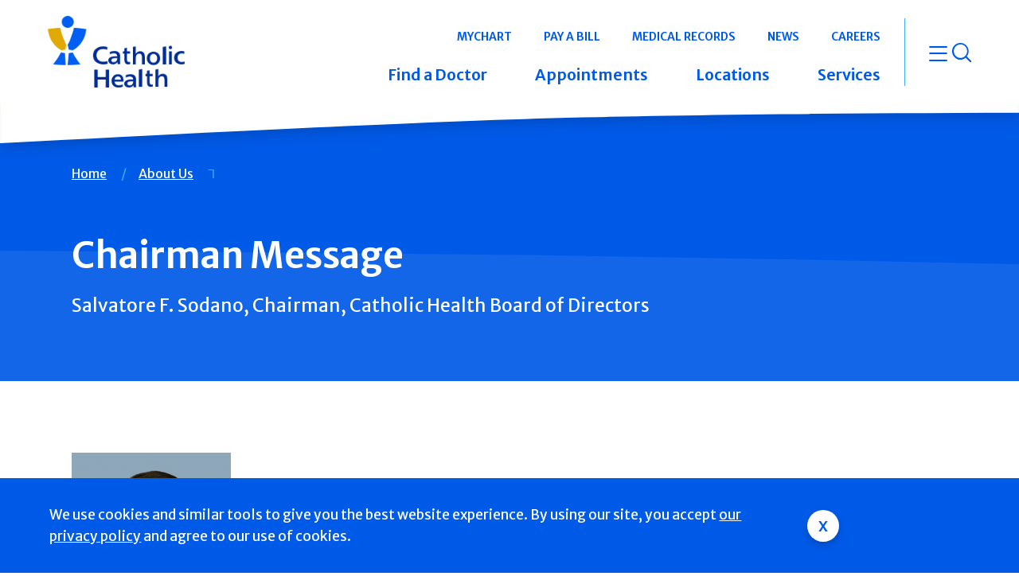

--- FILE ---
content_type: text/html; charset=UTF-8
request_url: https://www.catholichealthli.org/about-catholic-health/chairman-message
body_size: 16146
content:
<!DOCTYPE html>
<html lang="en" dir="ltr" prefix="og: https://ogp.me/ns#">
  <head>
    <meta charset="utf-8" />
<meta name="description" content="Each person within our extensive integrated health care system comes together as one, delivering you exceptional treatment and healing." />
<link rel="canonical" href="https://www.catholichealthli.org/about-catholic-health/chairman-message" />
<meta property="og:title" content="Chairman Message" />
<meta property="og:description" content="I believe Catholic Health offers you a higher level of care and quality, and that is due, in part, to what I like to call the Catholic Health difference. This distinction comes from being a faith-based organization. Our team doesn’t feel that coming to work is a job but instead is a vocation. Each person within our extensive integrated health care system comes together as one, delivering you exceptional treatment and healing. They are drawn to Catholic Health, because they believe in our mission.Under the governance of the Diocese of Rockville Centre, Catholic Health continues the legacy of its founding congregations. We strive to deliver one standard of care, without regard to race, creed, ethnicity or ability to pay. Our staff administers this standard, keeping in mind that this is the level of care they would want for themselves and their families. Our collective goal is to “humbly join together to bring Christ’s healing mission and the mission of mercy of the Catholic Church expressed in Catholic health care to our communities.”We offer a wide range of services delivered by highly trained physicians, many of whom have national recognition, our talented nursing staff and dedicated support teams. Our community hospitals, ambulatory surgery and rehabilitation services span Long Island, and our system includes the DeMatteis Research Institute at St. Francis Hospital &amp; Heart Center, where a team of world-renowned investigators is working with non-invasive imaging technology to improve methods of diagnosing and treating heart disease and other diseases. Whether it is through New York’s only specialty designated cardiac center and nationally recognized St. Francis Hospital &amp; Heart Center, Good Samaritan University Hospital’s Level II Adult and Pediatric Trauma Center or from one of our skilled nursing facilities all of which have earned high recognition from the Centers for Medicare and Medicaid Services, we are dedicated to providing you first-class medicine.Ensuring the well-being of our fellow Long Islanders is our primary objective. As such, we continually reinvest in new services, offering you access to state-of-the-art equipment and enhanced facilities, making sure you have what you need when you need it and where you want it. But don’t just take my word for the caliber of care at Catholic Health. Objective outside organizations continually recognize Catholic Health&#039;s quality. Learn more about the latest awards and accolades garnered by our dedicated teams.I invite you to come and experience the Catholic Health difference.Wishing you the best of health,Salvatore F. SodanoChairman, Catholic Health Board of Directors" />
<meta name="twitter:card" content="summary_large_image" />
<meta name="twitter:title" content="Chairman Message" />
<meta name="twitter:image" content="https://www.catholichealthli.orgnode" />
<meta name="MobileOptimized" content="width" />
<meta name="HandheldFriendly" content="true" />
<meta name="viewport" content="width=device-width, initial-scale=1.0" />
<link rel="icon" href="/themes/custom/chs_default/favicon.ico" type="image/vnd.microsoft.icon" />

    <title>Chairman Message | Catholic Health Long Island</title>
    <link rel="stylesheet" media="all" href="/modules/contrib/ajax_loader/css/throbber-general.css?t9ny07" />
<link rel="stylesheet" media="all" href="/core/misc/components/progress.module.css?t9ny07" />
<link rel="stylesheet" media="all" href="/core/misc/components/ajax-progress.module.css?t9ny07" />
<link rel="stylesheet" media="all" href="/core/modules/system/css/components/align.module.css?t9ny07" />
<link rel="stylesheet" media="all" href="/core/modules/system/css/components/fieldgroup.module.css?t9ny07" />
<link rel="stylesheet" media="all" href="/core/modules/system/css/components/container-inline.module.css?t9ny07" />
<link rel="stylesheet" media="all" href="/core/modules/system/css/components/clearfix.module.css?t9ny07" />
<link rel="stylesheet" media="all" href="/core/modules/system/css/components/details.module.css?t9ny07" />
<link rel="stylesheet" media="all" href="/core/modules/system/css/components/hidden.module.css?t9ny07" />
<link rel="stylesheet" media="all" href="/core/modules/system/css/components/item-list.module.css?t9ny07" />
<link rel="stylesheet" media="all" href="/core/modules/system/css/components/js.module.css?t9ny07" />
<link rel="stylesheet" media="all" href="/core/modules/system/css/components/nowrap.module.css?t9ny07" />
<link rel="stylesheet" media="all" href="/core/modules/system/css/components/position-container.module.css?t9ny07" />
<link rel="stylesheet" media="all" href="/core/modules/system/css/components/reset-appearance.module.css?t9ny07" />
<link rel="stylesheet" media="all" href="/core/modules/system/css/components/resize.module.css?t9ny07" />
<link rel="stylesheet" media="all" href="/core/modules/system/css/components/system-status-counter.css?t9ny07" />
<link rel="stylesheet" media="all" href="/core/modules/system/css/components/system-status-report-counters.css?t9ny07" />
<link rel="stylesheet" media="all" href="/core/modules/system/css/components/system-status-report-general-info.css?t9ny07" />
<link rel="stylesheet" media="all" href="/core/modules/system/css/components/tablesort.module.css?t9ny07" />
<link rel="stylesheet" media="all" href="/modules/custom/chs_build/css/chs_build.css?t9ny07" />
<link rel="stylesheet" media="all" href="/modules/contrib/cookies/css/cookies.lib.css?t9ny07" />
<link rel="stylesheet" media="all" href="/core/modules/filter/css/filter.caption.css?t9ny07" />
<link rel="stylesheet" media="all" href="/modules/contrib/entity_embed/css/entity_embed.filter.caption.css?t9ny07" />
<link rel="stylesheet" media="all" href="/modules/contrib/jquery_ui/assets/vendor/jquery.ui/themes/base/core.css?t9ny07" />
<link rel="stylesheet" media="all" href="/modules/contrib/jquery_ui/assets/vendor/jquery.ui/themes/base/menu.css?t9ny07" />
<link rel="stylesheet" media="all" href="/modules/contrib/jquery_ui/assets/vendor/jquery.ui/themes/base/autocomplete.css?t9ny07" />
<link rel="stylesheet" media="all" href="/modules/contrib/messageclose/css/messageclose.css?t9ny07" />
<link rel="stylesheet" media="all" href="/modules/contrib/ajax_loader/css/circle.css?t9ny07" />
<link rel="stylesheet" media="all" href="/modules/contrib/better_exposed_filters/css/better_exposed_filters.css?t9ny07" />
<link rel="stylesheet" media="all" href="/modules/contrib/extlink/extlink.css?t9ny07" />
<link rel="stylesheet" media="all" href="/modules/contrib/footermap/css/footermap.css?t9ny07" />
<link rel="stylesheet" media="all" href="/modules/contrib/jquery_ui/assets/vendor/jquery.ui/themes/base/theme.css?t9ny07" />
<link rel="stylesheet" media="all" href="/core/modules/layout_discovery/layouts/onecol/onecol.css?t9ny07" />
<link rel="stylesheet" media="all" href="/sites/default/files/micon/fa/style.css?t9ny07" />
<link rel="stylesheet" media="all" href="/modules/contrib/social_media_links/css/social_media_links.theme.css?t9ny07" />
<link rel="stylesheet" media="all" href="/themes/custom/chs_default/dist/css/components/blockquote.css?t9ny07" />
<link rel="stylesheet" media="all" href="/themes/custom/chs_default/dist/css/components/button.css?t9ny07" />
<link rel="stylesheet" media="all" href="/themes/custom/chs_default/dist/css/components/collapse.css?t9ny07" />
<link rel="stylesheet" media="all" href="/themes/custom/chs_default/dist/css/components/dropdown.css?t9ny07" />
<link rel="stylesheet" media="all" href="/themes/custom/chs_default/dist/css/components/icon-font-preview.css?t9ny07" />
<link rel="stylesheet" media="all" href="/themes/custom/chs_default/dist/css/components/icon-font.css?t9ny07" />
<link rel="stylesheet" media="all" href="/themes/custom/chs_default/dist/css/components/image.css?t9ny07" />
<link rel="stylesheet" media="all" href="/themes/custom/chs_default/dist/css/components/modal.css?t9ny07" />
<link rel="stylesheet" media="all" href="/themes/custom/chs_default/dist/css/components/pagination.css?t9ny07" />
<link rel="stylesheet" media="all" href="/themes/custom/chs_default/dist/css/components/table.css?t9ny07" />
<link rel="stylesheet" media="all" href="/themes/custom/chs_default/dist/css/components/tooltip.css?t9ny07" />
<link rel="stylesheet" media="all" href="/themes/custom/chs_default/dist/css/modules/alert.css?t9ny07" />
<link rel="stylesheet" media="all" href="/themes/custom/chs_default/dist/css/modules/breadcrumb.css?t9ny07" />
<link rel="stylesheet" media="all" href="/themes/custom/chs_default/dist/css/modules/content-well.css?t9ny07" />
<link rel="stylesheet" media="all" href="/themes/custom/chs_default/dist/css/components/form.css?t9ny07" />
<link rel="stylesheet" media="all" href="/themes/custom/chs_default/dist/css/modules/filters.css?t9ny07" />
<link rel="stylesheet" media="all" href="/themes/custom/chs_default/dist/css/modules/navigation.css?t9ny07" />
<link rel="stylesheet" media="all" href="/themes/custom/chs_default/dist/css/modules/tier-banner.css?t9ny07" />
<link rel="stylesheet" media="all" href="/themes/custom/chs_default/dist/css/global-styles.css?t9ny07" />
<link rel="stylesheet" media="all" href="/themes/custom/chs_default/dist/css/chs.css?t9ny07" />
<link rel="stylesheet" media="all" href="//cdnjs.cloudflare.com/ajax/libs/font-awesome/6.4.2/css/all.min.css" />
<link rel="stylesheet" media="all" href="/themes/custom/chs_default/dist/css/privacy-policy.css?t9ny07" />

    <script type="application/json" data-drupal-selector="drupal-settings-json">{"path":{"baseUrl":"\/","pathPrefix":"","currentPath":"node\/7463","currentPathIsAdmin":false,"isFront":false,"currentLanguage":"en"},"pluralDelimiter":"\u0003","suppressDeprecationErrors":true,"statusMessagesTemplate":"\n    \u003Cdiv aria-label=\u0022Status message\u0022 class=\u0022messages messages--status\u0022\u003E\n                  \u003Ch2 class=\u0022visually-hidden\u0022\u003EStatus message\u003C\/h2\u003E\n                    \u003Cdiv data-drupal-message-template\u003E\u003C\/div\u003E\n             \u003C\/div\u003E\n    ","warningMessagesTemplate":"\n    \u003Cdiv aria-label=\u0022Warning message\u0022 class=\u0022messages messages--warning\u0022\u003E\n                  \u003Ch2 class=\u0022visually-hidden\u0022\u003EWarning message\u003C\/h2\u003E\n                    \u003Cdiv data-drupal-message-template\u003E\u003C\/div\u003E\n             \u003C\/div\u003E\n    ","errorMessagesTemplate":"\n    \u003Cdiv aria-label=\u0022Error message\u0022 class=\u0022messages messages--error\u0022\u003E\n          \u003Cdiv role=\u0022alert\u0022 aria-live=\u0022polite\u0022 aria-atomic=\u0022true\u0022\u003E\n                  \u003Ch2 class=\u0022visually-hidden\u0022\u003EError message\u003C\/h2\u003E\n                    \u003Cdiv data-drupal-message-template\u003E\u003C\/div\u003E\n                \u003C\/div\u003E\n       \u003C\/div\u003E\n    ","ajaxPageState":{"libraries":"[base64]","theme":"chs_default","theme_token":null},"ajaxTrustedUrl":{"\/locations":true},"gtag":{"tagId":"","consentMode":false,"otherIds":[],"events":[],"additionalConfigInfo":[]},"gtm":{"tagId":null,"settings":{"data_layer":"dataLayer","include_classes":false,"allowlist_classes":"","blocklist_classes":"","include_environment":false,"environment_id":"","environment_token":""},"tagIds":["GTM-PW3L94L"]},"ajaxLoader":{"markup":"\u003Cdiv class=\u0022ajax-throbber sk-circle\u0022\u003E\n              \u003Cdiv class=\u0022sk-circle-dot\u0022\u003E\u003C\/div\u003E\n              \u003Cdiv class=\u0022sk-circle-dot\u0022\u003E\u003C\/div\u003E\n              \u003Cdiv class=\u0022sk-circle-dot\u0022\u003E\u003C\/div\u003E\n              \u003Cdiv class=\u0022sk-circle-dot\u0022\u003E\u003C\/div\u003E\n              \u003Cdiv class=\u0022sk-circle-dot\u0022\u003E\u003C\/div\u003E\n              \u003Cdiv class=\u0022sk-circle-dot\u0022\u003E\u003C\/div\u003E\n              \u003Cdiv class=\u0022sk-circle-dot\u0022\u003E\u003C\/div\u003E\n              \u003Cdiv class=\u0022sk-circle-dot\u0022\u003E\u003C\/div\u003E\n              \u003Cdiv class=\u0022sk-circle-dot\u0022\u003E\u003C\/div\u003E\n              \u003Cdiv class=\u0022sk-circle-dot\u0022\u003E\u003C\/div\u003E\n              \u003Cdiv class=\u0022sk-circle-dot\u0022\u003E\u003C\/div\u003E\n              \u003Cdiv class=\u0022sk-circle-dot\u0022\u003E\u003C\/div\u003E\n            \u003C\/div\u003E","hideAjaxMessage":false,"alwaysFullscreen":true,"throbberPosition":"body"},"message_time":{"message_enable":1,"message_fadeOut":{"success":"10000","warning":"15000","error":"0"}},"data":{"extlink":{"extTarget":true,"extTargetNoOverride":false,"extNofollow":false,"extNoreferrer":true,"extFollowNoOverride":false,"extClass":"0","extLabel":"(link is external)","extImgClass":false,"extSubdomains":true,"extExclude":"[^.]*\\.chsli\\.org","extInclude":"","extCssExclude":"","extCssExplicit":"","extAlert":true,"extAlertText":"This link will take you to an external web site. We are not responsible for their content.","mailtoClass":"0","mailtoLabel":"(link sends email)","extUseFontAwesome":false,"extIconPlacement":"append","extFaLinkClasses":"fa fa-external-link","extFaMailtoClasses":"fa fa-envelope-o","whitelistedDomains":["host.nxt.blackbaud.com","facebook.com"]}},"geolocation":{"locationInput":{"geocoder":{"geocoder-with-client-location697e0bf29c4d9":{"identifier":"geocoder-with-client-location697e0bf29c4d9","autoSubmit":0,"hideForm":"1"}}},"geocoder":{"google_geocoding_api":{"autocompleteMinLength":1,"inputIds":{"geocoder-with-client-location697e0bf29c4d9":"geocoder-with-client-location697e0bf29c4d9"}}}},"user":{"uid":0,"permissionsHash":"b3b2172ddd7feb364d256f3d8943036fadec2f5506f394d77085d46362fdfeeb"}}</script>
<script src="/core/misc/drupalSettingsLoader.js?v=10.5.3"></script>
<script src="/modules/contrib/google_tag/js/gtag.js?t9ny07"></script>
<script src="/modules/contrib/google_tag/js/gtm.js?t9ny07"></script>

    <script src="https://assets.sitescdn.net/answers-search-bar/v1.0/answerstemplates.compiled.min.js"></script>
    <script>
      function initAnswers() {
        try {
          ANSWERS.init({
            apiKey: "c68f71bbdfee3a31dae6f1f52d605cec",
            experienceKey: "chsli-search",
            experienceVersion: "PRODUCTION",
            locale: "en", // e.g. en
            businessId: "3392601",
            // production_url: "https://search-embed.chsli.org.pagescdn.com/",
            templateBundle: TemplateBundle.default,
            onReady: function() {
              try {
                ANSWERS.addComponent("SearchBar", {
                  container: ".search_form",
                  name: "search-bar", //Must be unique for every search bar on the same page
                  redirectUrl: "/site-search",
                  placeholderText: "Enter Keyword",
                  customIconUrl: "https://search-embed.chsli.org.pagescdn.com/static/assets/images/magnify.svg"
                });
              } catch (e) {
                console.warn('Answers SearchBar initialization failed:', e);
              }
            },
          });
        } catch (e) {
          console.warn('Answers initialization failed:', e);
        }
      }
    </script>
    <script src="https://assets.sitescdn.net/answers/v1.14/answers-modern.min.js" type="module"></script>
    <script src="https://assets.sitescdn.net/answers/v1.14/answers.min.js" nomodule="" defer="defer"></script>
    <script src="https://assets.sitescdn.net/answers-search-bar/v1.0/answers-modern.min.js" onload="ANSWERS.domReady(initAnswers)" async defer ></script>
    <script src="https://cdnjs.cloudflare.com/ajax/libs/iframe-resizer/4.2.10/iframeResizer.contentWindow.min.js"></script>
    <link rel="stylesheet" href="https://assets.sitescdn.net/answers/v1.14/answers.css">
    <script type="text/javascript">(function(c,a){if(!a.__SV){var b=window;try{var d,m,j,k=b.location,f=k.hash;d=function(a,b){return(m=a.match(RegExp(b+"=([^&]*)")))?m[1]:null};f&&d(f,"fpState")&&(j=JSON.parse(decodeURIComponent(d(f,"fpState"))),"fpeditor"===j.action&&(b.sessionStorage.setItem("_fpcehash",f),history.replaceState(j.desiredHash||"",c.title,k.pathname+k.search)))}catch(n){}var l,h;window.freshpaint=a;a._i=[];a.init=function(b,d,g){function c(b,i){var a=i.split(".");2==a.length&&(b=b[a[0]],i=a[1]);b[i]=function(){b.push([i].concat(Array.prototype.slice.call(arguments,
      0)))}}var e=a;"undefined"!==typeof g?e=a[g]=[]:g="freshpaint";e.people=e.people||[];e.toString=function(b){var a="freshpaint";"freshpaint"!==g&&(a+="."+g);b||(a+=" (stub)");return a};e.people.toString=function(){return e.toString(1)+".people (stub)"};l="disable time_event track track_pageview track_links track_forms track_with_groups add_group set_group remove_group register register_once alias unregister identify name_tag set_config reset opt_in_tracking opt_out_tracking has_opted_in_tracking has_opted_out_tracking clear_opt_in_out_tracking people.set people.set_once people.unset people.increment people.append people.union people.track_charge people.clear_charges people.delete_user people.remove people group page alias ready addEventProperties addInitialEventProperties removeEventProperty addPageviewProperties".split(" ");
      for(h=0;h<l.length;h++)c(e,l[h]);var f="set set_once union unset remove delete".split(" ");e.get_group=function(){function a(c){b[c]=function(){call2_args=arguments;call2=[c].concat(Array.prototype.slice.call(call2_args,0));e.push([d,call2])}}for(var b={},d=["get_group"].concat(Array.prototype.slice.call(arguments,0)),c=0;c<f.length;c++)a(f[c]);return b};a._i.push([b,d,g])};a.__SV=1.4;b=c.createElement("script");b.type="text/javascript";b.async=!0;b.src="undefined"!==typeof FRESHPAINT_CUSTOM_LIB_URL?
      FRESHPAINT_CUSTOM_LIB_URL:"//perfalytics.com/static/js/freshpaint.js";(d=c.getElementsByTagName("script")[0])?d.parentNode.insertBefore(b,d):c.head.appendChild(b)}})(document,window.freshpaint||[]);
      freshpaint.init("bd19d207-7bbb-4456-85ef-a906ababa17d");
      freshpaint.page();</script>
  </head>
  <body class="page-node-id-7463 path-node page-node-type-wide-page guest" page-title="Chairman Message">
        <a id="skip-navigation" href="#content">
      Skip navigation
    </a>
    <script>(function(c,a){if(!a.__SV){var b=window;try{var d,m,j,k=b.location,f=k.hash;d=function(a,b){return(m=a.match(RegExp(b+"=([^&]*)")))?m[1]:null};f&&d(f,"fpState")&&(j=JSON.parse(decodeURIComponent(d(f,"fpState"))),"fpeditor"===j.action&&(b.sessionStorage.setItem("_fpcehash",f),history.replaceState(j.desiredHash||"",c.title,k.pathname+k.search)))}catch(n){}var l,h;window.freshpaint=a;a._i=[];a.init=function(b,d,g){function c(b,i){var a=i.split(".");2==a.length&&(b=b[a[0]],i=a[1]);b[i]=function(){b.push([i].concat(Array.prototype.slice.call(arguments,
0)))}}var e=a;"undefined"!==typeof g?e=a[g]=[]:g="freshpaint";e.people=e.people||[];e.toString=function(b){var a="freshpaint";"freshpaint"!==g&&(a+="."+g);b||(a+=" (stub)");return a};e.people.toString=function(){return e.toString(1)+".people (stub)"};l="disable time_event track track_pageview track_links track_forms track_with_groups add_group set_group remove_group register register_once alias unregister identify name_tag set_config reset opt_in_tracking opt_out_tracking has_opted_in_tracking has_opted_out_tracking clear_opt_in_out_tracking people.set people.set_once people.unset people.increment people.append people.union people.track_charge people.clear_charges people.delete_user people.remove people group page alias ready addEventProperties addInitialEventProperties removeEventProperty addPageviewProperties".split(" ");
for(h=0;h<l.length;h++)c(e,l[h]);var f="set set_once union unset remove delete".split(" ");e.get_group=function(){function a(c){b[c]=function(){call2_args=arguments;call2=[c].concat(Array.prototype.slice.call(call2_args,0));e.push([d,call2])}}for(var b={},d=["get_group"].concat(Array.prototype.slice.call(arguments,0)),c=0;c<f.length;c++)a(f[c]);return b};a._i.push([b,d,g])};a.__SV=1.4;b=c.createElement("script");b.type="text/javascript";b.async=!0;b.src="undefined"!==typeof FRESHPAINT_CUSTOM_LIB_URL?
FRESHPAINT_CUSTOM_LIB_URL:"//perfalytics.com/static/js/freshpaint.js";(d=c.getElementsByTagName("script")[0])?d.parentNode.insertBefore(b,d):c.head.appendChild(b)}})(document,window.freshpaint||[]);
freshpaint.init("bd19d207-7bbb-4456-85ef-a906ababa17d");
freshpaint.page();</script>
<noscript><iframe src="https://www.googletagmanager.com/ns.html?id=GTM-PW3L94L"
                  height="0" width="0" style="display:none;visibility:hidden"></iframe></noscript>

<div class="alert-wrapper">
  
    

  
</div>

      <div class="dialog-off-canvas-main-canvas" data-off-canvas-main-canvas>
    
    <div class="region region-site-top">
    <div id="block-temporarycss" class="block block-fixed-block-content block-fixed-block-contenttemporary-css">
  
    
            	  	  <style type="text/css">.concierge-carousel .carousel-content-form .form-submit span.sr-only {
    clip-path: none;
}

/* TEMPORARY for 1.23.2026 */
.alert-wrapper .alert-container {
    background-color: #FF0000 !important;
}
.alert-wrapper .alert-copy {
    color: #fff !important;
}
.alert-icon.icon-alert-warning:after {
    filter: brightness(0) invert(1) !important;
}
/* TEMPORARY for 1.23.2026 */

body.guest #block-chs-default-local-tasks-block, body.guest .admin-tabs {
 display: none;
}
body.path-admin .messages-list__item messages.messages--error {
  display: none;
}
.card--event .card--event-head .field--type-daterange .field__label,
.event-detail-date .event_date .field--type-daterange .field__label {
  display: none
}
.navigation-overlay-content-quicklink a:visited {
   color: #FFF !important;
}
.form-group .form-required::after, .form-required::after {
    content: "*";
    display: inline-block;
}
.icon-chs_icons_youtube_channel::before {
  content: "\f139";
  font-family: "icons" !important;
  font-style: normal;
  font-weight: normal;
  font-variant: normal;
  text-transform: none;
  display: inline-block;
  vertical-align: middle;
  line-height: 1;
  -webkit-font-smoothing: antialiased;
  -moz-osx-font-smoothing: grayscale;
}
@media screen and (min-width: 992px) and (max-height: 650px) {
    .microclimate-banner-carousel {
      position: absolute;
      position: relative;
      top: auto;
      left: auto;
      transform: translate(0, 0);
      margin-top: 90px; } }
.page-node-id-3426 .detail-banner-content .requestAppointment, #collapse-item-3426 .requestAppointment,
.page-node-id-3197 .detail-banner-content .requestAppointment, #collapse-item-3197 .requestAppointment  {
 display: none;
}
.paragraph--type--page-form.request-appointment-content .form-group, .paragraph--type--page-form.request-appointment-content .choices__list {
    margin-top: 30px;
}
.paragraph--type--page-form .js-form-type-checkbox.is-invalid .invalid-feedback {
  position: relative;
  bottom: 0;
}
small.description {
color: #ffffff;
font-size: 70%;
}
body:not(.user-logged-in) .block-local-tasks-block {
display: none;
}
.main-content article.node--view-mode-full .callout--bar {
padding-left: 90px;
padding-right: 90px;
}
@media (max-width: 991.98px) {
  .main-content .article.node--view-mode-full .callout--bar {
    padding-right: 30px;
    padding-left: 30px;
  }
}
.main-content.is-article article.node--view-mode-full .callout--bar {
padding-left: 0;
padding-right: 0;
}
.location-tabs .paragraph--type--from-library #tns1-mw.tns-ah.tns-ovh {
height: auto !important;
}
.discover-carousel .carousel-slide .carousel-image {
position: relative !important;}
.event-carousel .carousel-controls {
margin-top: 0;}
.image-carousel.is-variant .carousel-slide {
  height: unset;
}
.image-carousel.is-variant .tns-ovh {
min-height: 500px;
}
body.kyruus footer #block-footercards a:visited, #disclaimer-container a:visited {
 color: #005AE8 !important;
}
body.kyruus .toolbar-tray a:visited {
    color: #05133D;
}
@media (max-width: 767.98px) {
  .discover-carousel .carousel-slide, .discover-carousel--intranet .carousel-slide {
    height: auto !important;
  }
}
.page-404 {
  display: -webkit-box;
  display: -ms-flexbox;
  display: flex;
  -webkit-box-pack: center;
  -ms-flex-pack: center;
  justify-content: center;
  -webkit-box-orient: vertical;
  -webkit-box-direction: normal;
  -ms-flex-direction: column;
  flex-direction: column;
  -webkit-box-align: center;
  -ms-flex-align: center;
  align-items: center;
  height: 100vh;
  color: #7f7f7f;
}
  @media (min-width: 992px) {
.page-404 h2, .page-404 p {
  padding-top: 1.5rem;
}}
.page-404 a {
  text-decoration: underline;
}
  @media (min-width: 992px){
.page-404 h1 {
  font-size: 6.2rem;
}}
#disclaimer-container {
    z-index: 999;
}
.external-ai#concierge {
  z-index: 998;
}
.region-mobile-menu .navigation-bar {
  z-index: 999;
}
/* fix toolbar displaying on /heart-vascular-care
.zen-local-tasks.activate {
  display: none;
}
*/
/* fix toolbar displaying on /heart-vascular-care */
body:not(.user-logged-in) .zen-local-tasks {
  display: none;
}
</style><script>
console.log("temporary css loaded...");
//document.addEventListener("DOMContentLoaded", function() {
//    // appends querystring to /appointments for tracking
//    const queryString = window.location.search;
//    const requestLinks = document.querySelectorAll('a[href="/appointments"]');
//    for (let i = 0; i &amp;amp;amp;amp;amp;amp;amp;amp;amp;amp;amp;amp;amp;amp;amp;amp;amp;amp;amp;amp;amp;amp;amp;amp;amp;amp;amp;amp;amp;amp;amp;amp;amp;amp;amp;amp;amp;amp;amp;amp;amp;amp;amp;amp;amp;lt; requestLinks.length; i++) {
//        requestLinks[i].href += (requestLinks[i].href.includes('?') ? queryString.slice(1) : queryString);
//    }
//});
// Temp Function to find all elements with href="/pricing-transparency" and update the text
document.addEventListener("DOMContentLoaded", function (event) {
    const elements = document.querySelectorAll("a[href='/pricing-transparency']");
    for (let i = 0; i !== elements.length; i++) {
        let element = elements[i];
        if (element.textContent == "Pricing Transparency")  {
            element.textContent = "Price Transparency";
        }
    }
});
</script>
	        
  </div>

  </div>



  <header class="region region-header header primary-header">
    <div class="primary-header-inner">
      
      <a href="/" class="primary-header-logo">      	  	      <img loading="lazy" src="/sites/default/files/2024-09/logo_0.png" alt="Catholic Health" />


	        </a>
  


<div class="navigation" role="navigation">

            
    <div class="visually-hidden" id="block-navigation-quicklinks-menu">Navigation Quicklinks</div>
  

  <div class="navigation-quicklinks">
                      <ul class="navigation-quicklinks--global">
            
      

<li class="footermap-item footermap-item--depth-1 menu-item">
      <a id="mychart-menu" data-title="MyChart" href="/catholic-health-mychart"  class="data-gtm-mainNav" role="button" aria-expanded="false"  aria-controls="mychart">MyChart</a>
  </li>

      

<li class="footermap-item footermap-item--depth-1 menu-item">
      <a id="pay-a-bill-menu" data-title="Pay a Bill" href="/online-bill-pay"  class="data-gtm-mainNav" role="button" aria-expanded="false"  aria-controls="pay-a-bill">Pay a Bill</a>
  </li>

      

<li class="footermap-item footermap-item--depth-1 menu-item">
      <a id="medical-records-menu" data-title="Medical Records" href="/medical-records"  class="data-gtm-mainNav" role="button" aria-expanded="false"  aria-controls="medical-records">Medical Records</a>
  </li>

      

<li class="footermap-item footermap-item--depth-1 menu-item">
      <a id="news-menu" data-title="News" href="/beacon"  class="data-gtm-mainNav" role="button" aria-expanded="false"  aria-controls="news">News</a>
  </li>

      

<li class="footermap-item footermap-item--depth-1 menu-item">
      <a id="careers-menu" data-title="Careers" href="https://jobs.chsli.org/"  class="data-gtm-mainNav" role="button" aria-expanded="false"  aria-controls="careers">Careers</a>
  </li>

  

        </ul>
            <ul class="navigation-quicklinks--main">
            
      

<li class="footermap-item footermap-item--depth-1 menu-item">
      <a id="find-a-doctor-menu" data-title="Find a Doctor" href="/find-a-doctor"  title="View All Doctors" class="data-gtm-mainNav" role="button" aria-expanded="false"  aria-controls="find-a-doctor">Find a Doctor</a>
  </li>

      

<li class="footermap-item footermap-item--depth-1 footermap-item--haschildren menu-item">
      <a id="appointments-menu" data-title="Appointments" href="/appointments"  class="data-gtm-mainNav" title="Appointments Menu" role="button" aria-expanded="false"  aria-controls="appointments">Appointments</a>
  </li>

      

<li class="footermap-item footermap-item--depth-1 footermap-item--haschildren menu-item">
      <a id="locations-menu" data-title="Locations" href="/locations"  class="has-menu data-gtm-mainNav" title="View All Locations" role="button" aria-expanded="false"  aria-controls="locations">Locations</a>
  </li>

      

<li class="footermap-item footermap-item--depth-1 footermap-item--haschildren menu-item">
      <a id="services-menu" data-title="Services" href="/services"  class="data-gtm-mainNav" role="button" aria-expanded="false"  aria-controls="services">Services</a>
  </li>

  

        </ul>

      </div>

  <button id="nav-button" class="navigation-button" aria-expanded="false" aria-controls="nav-overlay">
    <span class="sr-only">open menu</span>
    <span class="icon-menu"></span>
  </button>
</div>

    </div>
  </header>



  <!-- mega nav dropdown -->
<div class="region region-nav-dropdown navigation-dropdown">
   <div id="locations" class="navigation-dropdown-container is-hidden" aria-labelledby="locations-menu">
  <div class="navigation-dropdown-content">
    
          <div class="sr-only">View All Locations</div>
        
          <form region="nav_dropdown" action="/locations" method="get" id="views-exposed-form-locations-locations-page" accept-charset="UTF-8">
  



<div id="filters" class="filters-layout location-filters">
  
  <fieldset class="col-md-5 col-lg-4 js-form-item js-form-type-textfield form-type-textfield js-form-item-location-name form-item-location-name form-group">
          <label for="edit-location-name" id="locationname-edit-location-name">Location Name</label>
                <input placeholder="What are you looking for?" autocomplete="off" data-drupal-selector="edit-location-name" type="text" id="edit-location-name" name="location_name" value="" size="30" maxlength="128" class="form-text location_name form-control" aria-labelledby="locationname-edit-location-name" />

                  </fieldset>
<input type="hidden" name="field_geo_location_proximity" value="2" aria-labelledby="distance-edit-field-geo-location-proximity" class="form-control" />
<fieldset class="geocoder-with-client-location697e0bf29c4d9 location-input-geocoder js-form-wrapper form-group js-form-item-coordinates form-item-coordinates" data-drupal-selector="edit-coordinates" id="edit-coordinates">
      <legend>
    <span class="fieldset-legend">Coordinates</span>
  </legend>
  <div class="fieldset-wrapper">
            
  <fieldset class="js-form-item js-form-type-textfield form-type-textfield js-form-item-lat form-item-lat form-group">
          <label for="edit-lat" id="latitude-edit-lat">Latitude</label>
                <input class="geolocation-input-latitude form-text form-control" data-drupal-selector="edit-lat" type="text" id="edit-lat" name="lat" value="" size="60" maxlength="128" aria-labelledby="latitude-edit-lat" />

                  </fieldset>

  <fieldset class="js-form-item js-form-type-textfield form-type-textfield js-form-item-lng form-item-lng form-group">
          <label for="edit-lng" id="longitude-edit-lng">Longitude</label>
                <input class="geolocation-input-longitude form-text form-control" data-drupal-selector="edit-lng" type="text" id="edit-lng" name="lng" value="" size="60" maxlength="128" aria-labelledby="longitude-edit-lng" />

                  </fieldset>

          </div>
</fieldset>
<div data-drupal-selector="edit-geocoder" id="edit-geocoder" class="js-form-wrapper layout-container">
  <fieldset class="has-current-location js-form-item js-form-type-search form-type-search js-form-item-geolocation-geocoder-address form-item-geolocation-geocoder-address form-group">
          <label for="edit-geolocation-geocoder-address" id="cityorzipcode-edit-geolocation-geocoder-address">City or ZIP Code</label>
                <input class="geolocation-geocoder-address form-autocomplete form-search nav-search-zip form-control" data-source-identifier="geocoder-with-client-location697e0bf29c4d9" placeholder="Where?" data-drupal-selector="edit-geolocation-geocoder-address" type="search" id="nav-search-zip" name="geolocation_geocoder_address" value="" size="25" maxlength="256" aria-labelledby="cityorzipcode-edit-geolocation-geocoder-address" />

          <span class="field-suffix"><button class="current-location location-input-client-location geocoder-with-client-location697e0bf29c4d9"><span class="icon-chs_icons_current_location"></span><span class="sr-only">Current Location</span></button></span>
                  </fieldset>
</div>
<input data-drupal-selector="edit-cat" type="hidden" name="cat" value="fal" class="form-control" />
<div class="col-md-2 form-actions js-form-wrapper layout-container" data-drupal-selector="edit-actions" id="edit-actions">
<button  data-twig-suggestion="views_submit" class="nav-search-submit data-gtm-findLocation button js-form-submit form-submit btn btn-primary search-submit-arrow" data-drupal-selector="edit-submit-locations" type="submit" id="edit-submit-locations" value="Apply">
<span class="sr-only">Search</span>
<span class="icon-chs_icon_link_arrow"></span>
</button>
</div>
  
</div>

</form>

    
    <button class="navigation-dropdown-close">
      <span class="sr-only">Close dropdown</span>
      <span class="icon-close"></span>
    </button>

    <a href="/locations" class="has-arrow">View All Locations</a>
  </div>
</div>

</div>



  <div class="region region-mobile-menu">
    <nav class="navigation-bar">
            
  <div class="visually-hidden" id="block-mainnavigation-mobile-menu">Mobile navigation</div>
  

        



  <ul class="navigation-bar-list">
            
            <li class="navigation-bar-item">

                  <a href="/find-a-doctor"><span class="icon-chs_icon_small_doctors"></span>Find a Doctor</a>
        
      </li>
                
            <li class="navigation-bar-item menu-item--expanded">

                  <a href="/appointments"><span class="icon-chs_icon_hours"></span>Appointments</a>
        
      </li>
                
            <li class="navigation-bar-item menu-item--expanded">

                  <a href="/locations"><span class="icon-chs_icon_location_pin"></span>Locations</a>
        
      </li>
                
            <li class="navigation-bar-item menu-item--expanded">

                  <a href="/services"><span class="icon-chs_icon_small_services"></span>Services</a>
        
      </li>
        </ul>




  </nav>

  </div>



<div id="nav-overlay" class="navigation-overlay is-hidden" aria-expanded="false" aria-labelledby="nav-button">

    <div class="navigation-overlay-scrollable">


        <div class="navigation-overlay-header">
            <a href="/" class="navigation-overlay-logo"><img src="/themes/custom/chs_default/dist/assets/chs-logo-stacked-white.svg" alt="chs logo"></a>

            <!-- close button -->
            <button class="navigation-overlay-close">
                <span class="sr-only">Close overlay</span>
                <span class="icon-close"></span>
            </button>
        </div>

        <div class="layout layout--article is-navigation">
            <div class="navigation-overlay-content">
                

  <h2 class="navigation-overlay-heading">What can we help you find?</h2>

<div class="form-group with-voice">

     <button id="navigation-search-button" class="form-microphone">
      <span class="sr-only">voice to text</span>
      <img src="/themes/custom/chs_default/dist/assets/microphone-icon.svg" alt="microphone button">
    </button>
    <span class="voice-detecting">I'm Listening</span>

    <!-- form group -->
    <div class="answers head_typeahead">
      <div class="search_form"></div>
    </div>
</div>
<p class="navigation-overlay-content-quicklink">Looking for a doctor? Try our <a href="/find-a-doctor">Find a Doctor search</a>.</p><div class="layout layout--split">
  
    
      <div class="collapse-container">
  
    
      
        
                        
          <div class="collapse-container">
            <div id="accordion" class="collapse--default" role="tablist" aria-multiselectable="true">
            
              
                          
                          <div class="collapse-item">
                        <button class="overlay-nav collapse-trigger collapsed" role="tab" data-toggle="collapse" data-parent="#accordion" data-target="#about-catholic-health" aria-expanded="false" aria-controls="about-catholic-health" data-faqTopic="About Catholic Health">About Catholic Health</button>
            <div id="about-catholic-health" class="collapse-target collapse" role="tabpanel">
            <div class="collapse-content">
            <ul>
                          
                          
                        <li><a href="/about-catholic-health" data-drupal-link-system-path="node/45">About Catholic Health</a>
              
        
            </li>
                              <li><a href="/about-catholic-health/president-ceo-message" data-drupal-link-system-path="node/7462">President &amp; CEO Message</a>
              
        
            </li>
                              <li><a href="/about-catholic-health/chairman-message" data-drupal-link-system-path="node/7463" class="is-active" aria-current="page">Chairman Message</a>
              
        
            </li>
                              <li><a href="/about-catholic-health/our-leadership" data-drupal-link-system-path="node/7838">Our Leadership</a>
              
        
            </li>
                              <li><a href="/catholic-health-physician-partners-medical-group" data-drupal-link-system-path="node/10111">Physician Partners</a>
              
        
            </li>
                              <li><a href="/catholic-health-compliance-program" data-drupal-link-system-path="node/77479">Compliance Program</a>
              
        
            </li>
                              <li><a href="/catholic-health-community-health" data-drupal-link-system-path="node/53">Community Health</a>
              
        
            </li>
                              <li><a href="/about-catholic-health/quality-safety" data-drupal-link-system-path="node/46">Quality &amp; Safety</a>
              
        
            </li>
                              <li><a href="/about-catholic-health/employer-solutions" data-drupal-link-system-path="node/10052">Employer Solutions</a>
              
        
            </li>
                              <li><a href="/health-equity" data-drupal-link-system-path="node/11831">Health Equity</a>
              
        
            </li>
                              <li><a href="https://issuu.com/catholichealthli/docs/chs_2024_annual_report?fr=sOTJjNzc1NTQyMzk">Annual Report</a>
              
        
            </li>
              
  
        
                  </ul></div></div></div>
                                <div class="collapse-item">
                        <button class="overlay-nav collapse-trigger collapsed" role="tab" data-toggle="collapse" data-parent="#accordion" data-target="#for-patients--visitors" aria-expanded="false" aria-controls="for-patients--visitors" data-faqTopic="For Patients &amp; Visitors">For Patients &amp; Visitors</button>
            <div id="for-patients--visitors" class="collapse-target collapse" role="tabpanel">
            <div class="collapse-content">
            <ul>
                          
                          
                        <li><a href="/visitor-policy" data-drupal-link-system-path="node/61">Visitor Policy</a>
              
        
            </li>
                              <li><a href="/for-patients-visitors" data-drupal-link-system-path="node/56">For Patients &amp; Visitors</a>
              
        
            </li>
                              <li><a href="/welcome" data-drupal-link-system-path="node/10331">Welcome Kit</a>
              
        
            </li>
                              <li><a href="/about-catholic-health/contact-us" data-drupal-link-system-path="node/55">Contact Us</a>
              
        
            </li>
                              <li><a href="/paying-your-care" data-drupal-link-system-path="node/63">Paying for Your Care</a>
              
        
            </li>
                              <li><a href="/medical-records" data-drupal-link-system-path="node/7789">Medical Records</a>
              
        
            </li>
                              <li><a href="/pricing-transparency" data-drupal-link-system-path="node/65">Pricing Transparency</a>
              
        
            </li>
              
  
        
                  </ul></div></div></div>
                                <div class="collapse-item">
                        <button class="overlay-nav collapse-trigger collapsed" role="tab" data-toggle="collapse" data-parent="#accordion" data-target="#news-classes--events" aria-expanded="false" aria-controls="news-classes--events" data-faqTopic="News, Classes &amp; Events">News, Classes &amp; Events</button>
            <div id="news-classes--events" class="collapse-target collapse" role="tabpanel">
            <div class="collapse-content">
            <ul>
                          
                          
                        <li><a href="/beacon" data-drupal-link-system-path="node/13293">Long Live Long Island</a>
              
        
            </li>
                              <li><a href="/news" data-drupal-link-system-path="news">News</a>
              
        
            </li>
                              <li><a href="/health-wellness" data-drupal-link-system-path="health-wellness">Health &amp; Wellness</a>
              
        
            </li>
                              <li><a href="/stories" data-drupal-link-system-path="stories">Stories</a>
              
        
            </li>
                              <li><a href="/events" data-drupal-link-system-path="events">Classes &amp; Events</a>
              
        
            </li>
                              <li><a href="/video-gallery" data-drupal-link-system-path="video-gallery">Video Gallery</a>
              
        
            </li>
              
  
        
                  </ul></div></div></div>
                                <div class="collapse-item">
                          <a href="/catholic-health-spiritual-care" class="collapse-item-link">Spiritual Care</a>
                          
        
                 </div>
                                <div class="collapse-item">
                          <a href="/ways-give" class="collapse-item-link">Ways to Give</a>
                          
        
                 </div>
                                <div class="collapse-item">
                          <a href="/about-catholic-health/research-education" class="collapse-item-link">Research &amp; Education</a>
                          
        
                 </div>
                                <div class="collapse-item">
                          <a href="https://jobs.chsli.org/" class="collapse-item-link">Careers</a>
                          
        
                 </div>
              
  
        
              
          </div></div>
              
  


  </div>

        
              <ul class="navigation-list">
                    <li class="navigation-list-item">
        <a href="/catholic-health-mychart" data-drupal-link-system-path="node/22317">MyChart</a>
              </li>
                <li class="navigation-list-item">
        <a href="/online-bill-pay" data-drupal-link-system-path="node/72">Pay a Bill</a>
              </li>
                <li class="navigation-list-item">
        <a href="/medical-records" data-drupal-link-system-path="node/7789">Medical Records</a>
              </li>
                <li class="navigation-list-item">
        <a href="/beacon" data-drupal-link-system-path="node/13293">News</a>
              </li>
                <li class="navigation-list-item">
        <a href="https://jobs.chsli.org/">Careers</a>
              </li>
        </ul>
  


  
<div class="navigation-overlay-card-layout">
  
    
      



  <ul class="overlay_cards">
            
      <li>
                <a class="navigation-overlay-card data-gtm-engageSearchCTA" href="/find-a-doctor">
                	  	    <img alt="Doctors" src="/sites/default/files/2021-01/concierge-doctor-icon.svg" />

	        
          Find a Doctor
        </a>
      </li>
                
      <li>
                <a class="navigation-overlay-card data-gtm-engageSearchCTA" href="/locations">
                	  	    <img alt="Location" src="/sites/default/files/2021-01/concierge-location-icon.svg" />

	        
          Find a Location
        </a>
      </li>
                
      <li>
                <a class="navigation-overlay-card data-gtm-engageSearchCTA" href="/services">
                	  	    <img alt="Programs" src="/sites/default/files/2021-01/concierge-programs-icon.svg" />

	        
          Programs &amp; Services
        </a>
      </li>
                
      <li>
                <a class="navigation-overlay-card data-gtm-engageSearchCTA" href="/appointments">
                	  	    <img alt="Appointments &amp; Virtual Visits" src="/sites/default/files/2021-01/concierge-apt-icon.svg" />

	        
          Appointments &amp; Video Visits
        </a>
      </li>
        </ul>




  </div>

  </div>

            </div>
        </div>
    </div>
</div>


<main class="main-container" id="content">
    <div class="region region-featured-top featured-top" role="region">
      <div id="block-nodeblock" class="block block-block-node block-node-block">
  
    
      

<div class="tier-banner data-gtm-tierHero">
  <div class="tier-banner-pre-container">
    <div class="tier-banner-container">

      <div class="tier-banner-content">
        <div id="block-breadcrumbs" class="breadcrumb block block-system block-system-breadcrumb-block">
  
    
      

  <nav class="breadcrumb" aria-label="breadcrumb">
    <p id="system-breadcrumb" class="visually-hidden">Breadcrumb</p>
    <ol class="breadcrumb-list">
          <li class="breadcrumb-item">
                  <a class="breadcrumb-link" href="/" data-gtm="gtm-breadcrumbs">Home</a>
              </li>
          <li class="breadcrumb-item">
                  <a class="breadcrumb-link" href="/about-catholic-health" data-gtm="gtm-breadcrumbs">About Us</a>
              </li>
        </ol>
  </nav>

  </div>


              	        <h1 class="tier-banner-heading field field--type-string field--label-hidden field__item">
	  	  Chairman Message
	  	  </h1>
	        
              	        <h2 class="tier-banner-subheading field field--type-string field--label-hidden field__item">
	  	  Salvatore F. Sodano, Chairman, Catholic Health Board of Directors
	  	  </h2>
	        
        

        

      </div>
      

    </div>

  </div>

        
</div>

  </div>

<div id="block-privacypolicy" class="block block-fixed-block-content block-fixed-block-contentprivacy-policy">
  
    
            	  	  <div id="disclaimer-container">
<div id="disclaimer">
<p>We use cookies and similar tools to give you the best website experience. By using our site, you accept <a data-entity-substitution="canonical" data-entity-type="node" data-entity-uuid="d5cdead8-44c0-4afa-9973-dc9e1b3bbaad" href="/website-privacy-policy" title="privacy policy">our privacy policy</a> and agree to our use of cookies.</p>
</div>
<div id="close-disclaimer">x</div>
</div>

	        
  </div>

  </div>

  
    <article class="main-content">
          <div class="region region-content">
    <div id="block-chs-default-mainpagecontent" class="block block-system block-system-main-block">
  
    
      <article class="node node--type-wide-page node--view-mode-full">

  
    

  
  <div class="node__content">
      <div class="chs-layout layout--onecol">
    <div  class="layout__region layout__region--content">
      <div class="block block-layout-builder block-field-blocknodewide-pagebody">
  
    
      
	<div class="content-well">
    <div class="content-well-wrapper">
      
<div data-langcode="en" data-entity-type="media" data-entity-uuid="e7b5639d-edd7-4abd-b40a-2c920cf09f43" data-embed-button="media_entity_embed" data-entity-embed-display="view_mode:media.embed_small" data-entity-embed-display-settings="[]" class="embedded-entity embed_small"><article class="media media--type-image media--view-mode-embed-small">
  
            	  	      <img loading="lazy" src="/sites/default/files/styles/200_max/public/2021-05/sal-sadano.png?itok=PZNpzWZ_" alt="Salvatore F. Sodano Chairman, Catholic Health Board of Directors" class="image-style-_00-max">



	        
  </article>
</div>
<p>I believe Catholic Health&nbsp;offers you a higher level of care and quality, and that is due, in part, to what I like to call the Catholic Health difference. This distinction comes from being a faith-based organization. Our team doesn’t feel that coming to work is a job but instead is a vocation. Each person within our extensive integrated health care system comes together as one, delivering you exceptional treatment and healing. They are drawn to Catholic Health, because they believe in our mission.</p><p>Under the governance of the Diocese of Rockville Centre, Catholic Health continues the legacy of its founding congregations. We strive to deliver one standard of care, without regard to race, creed, ethnicity or ability to pay. Our staff administers this standard, keeping in mind that this is the level of care they would want for themselves and their families. Our collective goal is to “humbly join together to bring Christ’s healing mission and the mission of mercy of the Catholic Church expressed in Catholic health care to our communities.”</p><p>We offer a wide range of services delivered by highly trained physicians, many of whom have national recognition, our talented nursing staff and dedicated support teams. Our community hospitals, ambulatory surgery and rehabilitation services span Long Island, and our system includes the DeMatteis Research Institute at St. Francis Hospital &amp; Heart Center, where a team of world-renowned investigators is working with non-invasive imaging technology to improve methods of diagnosing and treating heart disease and other diseases. Whether it is through New York’s only specialty designated cardiac center and nationally recognized St. Francis Hospital &amp; Heart Center, Good Samaritan University Hospital’s Level II Adult and Pediatric Trauma Center or from one of our skilled nursing facilities all of which have earned high recognition from the Centers for Medicare and Medicaid Services, we are dedicated to providing you first-class medicine.</p><p>Ensuring the well-being of our fellow Long Islanders is our primary objective. As such, we continually reinvest in new services, offering you access to state-of-the-art equipment and enhanced facilities, making sure you have what you need when you need it and where you want it. But don’t just take my word for the caliber of care at Catholic Health. Objective outside organizations continually recognize Catholic Health's quality. <a href="/about-catholic-health" data-entity-type="node" data-entity-uuid="602d10d1-ef22-4dd3-9e86-8b1c14b0b37f" data-entity-substitution="canonical" title="About Catholic Health">Learn more about the latest awards and accolades garnered by our dedicated teams</a>.</p><p>I invite you to come and experience the Catholic Health difference.</p><p>Wishing you the best of health,</p><p><strong>Salvatore F. Sodano</strong></p><p><strong>Chairman, Catholic Health Board of Directors</strong></p>
    </div>
  </div>

  </div>

    </div>
  </div>

  </div>

</article>

  </div>

  </div>

  </article>

</main>

<!-- Browser Alert Overlay -->
<div id="overlay" class="browser-overlay">
   <button id="overlayClose" class="browser-overlay-close"><span class="sr-only">Close Overlay</span></button>

   <div class="browser-overlay-content">
      <img src="/themes/custom/chs_default/dist/assets/browser-error-icon.svg" alt="browser error">

      <h2 class="browser-overlay-content-heading">Browser Error</h2>
      <p>Diagnosis: Our website no longer supports this web browser.</p>
      <p>Treatment: Please use one of the following browsers for the best possible outcome.</p>

      <ul>
         <li><img src="/themes/custom/chs_default/dist/assets/edge-icon.png" alt="edge web browser icon">Edge</li>
         <li><img src="/themes/custom/chs_default/dist/assets/chrome-icon.png" alt="chrome web browser icon">Chrome</li>
         <li><img src="/themes/custom/chs_default/dist/assets/safari-icon.png" alt="safari web browser icon">Safari</li>
         <li><img src="/themes/custom/chs_default/dist/assets/firefox-icon.png" alt="firefox web browser icon">Firefox</li>
      </ul>
   </div>
</div>


  
  <footer class="region region-footer primary-footer" role="contentinfo">
    
       
  <div id="block-footer-content" class="region region-footer-first region-block-groupfooter-top primary-footer-content">
    
        
        <div id="block-footercards" class="block block-blockgroup block-block-groupfooter-cards primary-footer-card-layout">
  
    
      
            	        <h3 class="primary-footer-card-heading field field--type-string field--label-hidden field__item">
	  	  Trending Now
	  	  </h3>
	          	      				<a href="/health-wellness" class="primary-footer-card data-gtm-trending">Health &amp; Wellness Tips</a>
		      				<a href="/heart-vascular-care" class="primary-footer-card data-gtm-trending" hreflang="en">St. Francis Heart Center</a>
		      				<a href="/cancer" class="primary-footer-card data-gtm-trending" hreflang="en">Catholic Health Cancer Institute</a>
		      	  
  
  </div>

  <div id="block-chs-default-footer-first" class="region region-footer-first region-block-groupfooter-first primary-footer-link-layout">
    
        
        <div id="block-chs-default-footerlogo" class="block block-fixed-block-content block-fixed-block-contentfooter-logo primary-footer-logo">

    
  <a href="/">
                	  	      <img loading="lazy" src="/sites/default/files/2020-12/index.png" alt="Footer Logo" />


	        
      </a>
</div>

      
        

                        <ul>
              
                          

                          <li ><a href="/about-catholic-health" class="data-gtm-footerLinks" data-drupal-link-system-path="node/45">About Catholic Health</a>
            
        
                 </li>
              
                          <li ><a href="/for-patients-visitors" class="data-gtm-footerLinks" data-drupal-link-system-path="node/56">For Patients &amp; Visitors</a>
            
        
                 </li>
              
                          <li ><a href="/appointments" class="data-gtm-footerLinks" data-drupal-link-system-path="node/35">Appointments</a>
            
        
                 </li>
              
                          <li ><a href="/online-bill-pay" class="data-gtm-footerLinks" data-drupal-link-system-path="node/72">Pay a Bill</a>
            
        
                 </li>
              
                          <li class="last" ><a href="/catholic-health-physician-partners-medical-group" class="data-gtm-footerLinks" data-drupal-link-system-path="node/10111">Physician Partners</a>
            
        
                 </li>
              
    

  
        
               </ul>
              
                        <ul>
              
                          

                          <li ><a href="/catholic-health-mychart" class="data-gtm-footerLinks" data-drupal-link-system-path="node/22317">MyChart</a>
            
        
                 </li>
              
                          <li ><a href="https://jobs.chsli.org/" class="data-gtm-footerLinks">Careers</a>
            
        
                 </li>
              
                          <li ><a href="/beacon" class="data-gtm-footerLinks" data-drupal-link-system-path="node/13293">News &amp; Blog</a>
            
        
                 </li>
              
                          <li ><a href="/events" class="data-gtm-footerLinks" data-drupal-link-system-path="events">Events</a>
            
        
                 </li>
              
                          <li class="last" ><a href="/about-catholic-health/research-education" class="data-gtm-footerLinks" data-drupal-link-system-path="node/77">Research &amp; Education</a>
            
        
                 </li>
              
    

  
        
               </ul>
              
    

  


  <div id="block-footerphone" class="primary-footer-phone block block-fixed-block-content block-fixed-block-contentfooter-callout">
  
    
            	  	  <p>Schedule an Appointment</p>

<p><a class="data-gtm-mobileCall" href="tel:866-695-4362">866-MY-LI-DOC</a></p>
	        
  </div>

      </div>

      </div>

  
    
    <div id="block-footer-background" class="block block-fixed-block-content block-fixed-block-contentfooter-background primary-footer-image">
  
    
            	  	    <img width="25" height="25" alt="Footer Background" src="/sites/default/files/2021-06/footer-bg.svg" />

	        
  </div>

  
<div class="primary-footer-bottom">
  <div class="primary-footer-bottom-content">
    
        
        
            
  <h2 class="visually-hidden" id="block-chs-default-footer-menu-menu">Footer</h2>
  

        
              <ul region="footer_third" class="footer_bottom_menu">
                    <li>
        <a href="/legal-disclaimer" class="data-gtm-footerLegal" data-drupal-link-system-path="node/84">Legal Disclaimer</a>
              </li>
                <li>
        <a href="/website-privacy-policy" class="data-gtm-footerLegal" data-drupal-link-system-path="node/23550">Website Privacy Policy</a>
              </li>
                <li>
        <a href="/for-patients-visitors/patient-privacyhipaa-rights" class="data-gtm-footerLegal" data-drupal-link-system-path="node/83">Patient Privacy/HIPAA Rights</a>
              </li>
                <li>
        <a href="/patient-rights" class="data-gtm-footerLegal" data-drupal-link-system-path="node/11879">Patient Rights</a>
              </li>
                <li>
        <a href="/patient-communications-consent" class="data-gtm-footerLegal" data-drupal-link-system-path="node/24005">Patient Communications Consent</a>
              </li>
                <li>
        <a href="/pricing-transparency" class="data-gtm-footerLegal" data-drupal-link-system-path="node/65">Price Transparency</a>
              </li>
                <li>
        <a href="/paying-your-care/financial-assistance" class="data-gtm-footerLegal" data-drupal-link-system-path="node/67">Financial Assistance</a>
              </li>
                <li>
        <a href="/sites/default/files/2021-06/ethical-religious-directives-6th-edition.pdf" class="data-gtm-footerLegal">Ethical &amp; Religious Directives</a>
              </li>
                <li>
        <a href="/web-accessibility" class="data-gtm-footerLegal" data-drupal-link-system-path="node/86"> Web Accessibility</a>
              </li>
                <li>
        <a href="/patient-safety-and-quality" class="data-gtm-footerLegal" data-drupal-link-system-path="node/77670">Patient Safety and Quality</a>
              </li>
        </ul>
  


  
<div id="block-primary-footer-bottom-social" class="primary-footer-bottom-social block-social-media-links block block-social-media-links-block">
  
    
      

<ul class="social-media-links--platforms platforms inline horizontal">
      <li>
      <a class="data-gtm-footerSocial social-media-link-icon--facebook" href="https://www.facebook.com/CatholicHealthLI"  >
                <span class="icon-chs_icons_facebook"></span>
        <span class="sr-only">Facebook</span>
      </a>

          </li>
      <li>
      <a class="data-gtm-footerSocial social-media-link-icon--twitter" href="https://x.com/CHS_LI"  >
                <span class="icon-chs_icons_twitter"></span>
        <span class="sr-only">X</span>
      </a>

          </li>
      <li>
      <a class="data-gtm-footerSocial social-media-link-icon--instagram" href="https://www.instagram.com/CatholicHealthLI"  >
                <span class="icon-chs_icons_instagram"></span>
        <span class="sr-only">Instagram</span>
      </a>

          </li>
      <li>
      <a class="data-gtm-footerSocial social-media-link-icon--linkedin" href="https://www.linkedin.com/company/80607"  >
                <span class="icon-chs_icons_linkedin"></span>
        <span class="sr-only">LinkedIn</span>
      </a>

          </li>
  </ul>
  </div>

<p class="primary-footer-bottom-copyright">
      Copyright © 2024 Catholic Health. All rights reserved.
  </p>

      </div>
</div>

	  
  </footer>



  </div>

    
    <script src="/modules/contrib/jquery_once/lib/jquery_3.7.1_jquery.min.js?v=3.7.1"></script>
<script src="/core/assets/vendor/once/once.min.js?v=1.0.1"></script>
<script src="/modules/contrib/jquery_once/lib/jquery-once-2.2.3/jquery.once.min.js?v=2.2.3"></script>
<script src="/core/misc/drupal.js?v=10.5.3"></script>
<script src="/core/misc/drupal.init.js?v=10.5.3"></script>
<script src="/modules/contrib/jquery_ui/assets/vendor/jquery.ui/ui/version-min.js?v=1.13.2"></script>
<script src="/modules/contrib/jquery_ui/assets/vendor/jquery.ui/ui/keycode-min.js?v=1.13.2"></script>
<script src="/modules/contrib/jquery_ui/assets/vendor/jquery.ui/ui/position-min.js?v=1.13.2"></script>
<script src="/modules/contrib/jquery_ui/assets/vendor/jquery.ui/ui/safe-active-element-min.js?v=1.13.2"></script>
<script src="/modules/contrib/jquery_ui/assets/vendor/jquery.ui/ui/unique-id-min.js?v=1.13.2"></script>
<script src="/modules/contrib/jquery_ui/assets/vendor/jquery.ui/ui/widget-min.js?v=1.13.2"></script>
<script src="/modules/contrib/jquery_ui/assets/vendor/jquery.ui/ui/widgets/menu-min.js?v=1.13.2"></script>
<script src="/modules/contrib/jquery_ui/assets/vendor/jquery.ui/ui/widgets/autocomplete-min.js?v=1.13.2"></script>
<script src="/core/assets/vendor/tabbable/index.umd.min.js?v=6.2.0"></script>
<script src="/core/misc/progress.js?v=10.5.3"></script>
<script src="/core/assets/vendor/loadjs/loadjs.min.js?v=4.3.0"></script>
<script src="/core/misc/debounce.js?v=10.5.3"></script>
<script src="/core/misc/announce.js?v=10.5.3"></script>
<script src="/core/misc/message.js?v=10.5.3"></script>
<script src="/core/misc/ajax.js?v=10.5.3"></script>
<script src="/modules/contrib/ajax_loader/js/ajax-throbber.js?v=1.x"></script>
<script src="/modules/contrib/better_exposed_filters/js/better_exposed_filters.js?v=6.x"></script>
<script src="/modules/contrib/better_exposed_filters/js/bef_select_all_none.js?v=6.x"></script>
<script src="/modules/custom/chs_build/js/chs_build.js?v=1"></script>
<script src="/themes/custom/chs_default/dist/js/scripts/transition.js?v=10.5.3"></script>
<script src="/libraries/corejs-typeahead/dist/typeahead.bundle.min.js?v=10.5.3"></script>
<script src="/libraries/scrollmagic/scrollmagic/minified/ScrollMagic.min.js?v=10.5.3"></script>
<script src="/libraries/scrollmagic/scrollmagic/minified/plugins/animation.gsap.min.js?v=10.5.3"></script>
<script src="/themes/custom/chs_default/dist/scripts/typeahead.js?v=10.5.3"></script>
<script src="/themes/custom/chs_default/dist/scripts/typeahead-search.js?v=10.5.3"></script>
<script src="/themes/custom/chs_default/dist/scripts/typeahead-services.js?v=10.5.3"></script>
<script src="/themes/custom/chs_default/dist/scripts/typeahead-doctors.js?v=10.5.3"></script>
<script src="/themes/custom/chs_default/dist/scripts/typeahead-locations.js?v=10.5.3"></script>
<script src="/themes/custom/chs_default/dist/scripts/tweaks.js?v=10.5.3"></script>
<script src="/themes/custom/chs_default/dist/js/scripts/userInterface.js?v=10.5.3"></script>
<script src="/themes/custom/chs_default/dist/scripts/components/alert.js?v=10.5.3"></script>
<script src="/themes/custom/chs_default/dist/js/components/form/forms.js?v=10.5.3"></script>
<script src="/themes/custom/chs_default/dist/js/modules/filters/filters.js?v=10.5.3"></script>
<script src="/libraries/popperjs--core/dist/umd/popper.min.js?v=10.5.3"></script>
<script src="/libraries/tippy.js/dist/tippy.umd.js?v=10.5.3"></script>
<script src="/libraries/bootstrap.native/dist/bootstrap-native.js?v=10.5.3"></script>
<script src="/libraries/bootstrap.native/dist/components/collapse-native.js?v=10.5.3"></script>
<script src="/themes/custom/chs_default/dist/js/components/collapse/collapse.js?v=10.5.3"></script>
<script src="/themes/custom/chs_default/dist/js/components/dropdown/dropdown.js?v=10.5.3"></script>
<script src="/themes/custom/chs_default/dist/js/modules/navigation/navigation.js?v=10.5.3"></script>
<script src="/themes/custom/chs_default/dist/scripts/js.cookie.js?v=10.5.3"></script>
<script src="/themes/custom/chs_default/dist/scripts/privacy-policy.js?v=10.5.3"></script>
<script src="/themes/custom/chs_default/dist/js/modules/tier-banner/tier-banner.js?v=10.5.3"></script>
<script src="/modules/contrib/cookies/js/cookies.lib.js?v=10.5.3"></script>
<script src="/modules/contrib/cookies/modules/cookies_filter/js/cookies_filter.js?v=10.5.3"></script>
<script src="/modules/contrib/extlink/extlink.js?v=10.5.3"></script>
<script src="/modules/contrib/geolocation/js/geolocation-geocoder-api.js?v=8.x-3.x"></script>
<script src="/modules/custom/geocoder_with_client_location/js/geocoder.js?t9ny07"></script>
<script src="/modules/contrib/geolocation/js/geolocation-api.js?v=8.x-3.x"></script>
<script src="/modules/contrib/geolocation/modules/geolocation_google_maps/js/geolocation-google-maps-api.js?v=8.x-3.x"></script>
<script src="/modules/contrib/geolocation/modules/geolocation_google_maps/js/geolocation-google-geocoding-api-geocoder.js?v=8.x-3.x"></script>
<script src="https://maps.googleapis.com/maps/api/js?libraries=&amp;key=AIzaSyDj09gR5QRS7__2vVhesJ2VNPQ7gz3lAbA&amp;callback=Drupal.geolocation.google.load" defer="defer" async="async"></script>
<script src="/modules/contrib/google_tag/js/gtag.ajax.js?t9ny07"></script>
<script src="/modules/contrib/zen_extras/modules/message_time/js/message_time.js?v=1.x"></script>
<script src="/modules/contrib/messageclose/js/messageclose.js?t9ny07"></script>

  </body>
</html>


--- FILE ---
content_type: text/css
request_url: https://www.catholichealthli.org/themes/custom/chs_default/dist/css/components/icon-font-preview.css?t9ny07
body_size: 483
content:
.font-preview-container {
  display: flex;
  flex-wrap: wrap;
  padding: 30px; }

.font-preview-input {
  background-color: rgba(255, 255, 255, 0.5);
  border: 1px solid #999;
  border-radius: 8px;
  display: block;
  font-size: 15px;
  margin-left: auto;
  padding: 15px 20px;
  transition: all 0.2s ease-in-out;
  width: 100%; }
  .font-preview-input:hover {
    background-color: white;
    border-color: #000;
    color: #000; }
  .font-preview-input-container {
    margin-left: 30px;
    width: 100%; }
  .font-preview-input-text {
    color: #999;
    display: block;
    font-size: 14px;
    margin: 10px auto 0;
    max-width: 600px;
    text-align: center;
    transition: all 0.2s ease-in-out;
    width: 100%; }

.font-preview-item {
  background-color: transparent;
  border: none;
  cursor: pointer;
  line-height: 2;
  margin-bottom: 20px;
  position: relative;
  width: 100%; }
  @media (min-width: 768px) {
    .font-preview-item {
      margin-bottom: 0; } }
  .font-preview-item:focus, .font-preview-item:hover {
    outline: none; }
    .font-preview-item:focus .font-preview-content-icon, .font-preview-item:focus .font-preview-content-text, .font-preview-item:hover .font-preview-content-icon, .font-preview-item:hover .font-preview-content-text {
      color: #000; }
  .font-preview-item-container {
    width: 100%; }
    @media (min-width: 768px) {
      .font-preview-item-container {
        display: -ms-grid;
        display: grid;
        grid-gap: 30px;
        -ms-grid-columns: 1fr 30px 1fr 30px 1fr;
        grid-template-columns: repeat(3, 1fr);
        -ms-grid-rows: auto;
        grid-template-rows: auto; }
      .font-preview-item-container > *:nth-child(1) {
    -ms-grid-row: 1;
    -ms-grid-column: 1; }
      .font-preview-item-container > *:nth-child(2) {
    -ms-grid-row: 1;
    -ms-grid-column: 3; }
      .font-preview-item-container > *:nth-child(3) {
    -ms-grid-row: 1;
    -ms-grid-column: 5; } }
    @media (min-width: 992px) {
      .font-preview-item-container {
        display: -ms-grid;
        display: grid;
        -ms-grid-columns: 1fr 30px 1fr 30px 1fr 30px 1fr;
        grid-template-columns: repeat(4, 1fr);
        -ms-grid-rows: auto;
        grid-template-rows: auto; }
      .font-preview-item-container > *:nth-child(1) {
    -ms-grid-row: 1;
    -ms-grid-column: 1; }
      .font-preview-item-container > *:nth-child(2) {
    -ms-grid-row: 1;
    -ms-grid-column: 3; }
      .font-preview-item-container > *:nth-child(3) {
    -ms-grid-row: 1;
    -ms-grid-column: 5; }
      .font-preview-item-container > *:nth-child(4) {
    -ms-grid-row: 1;
    -ms-grid-column: 7; } }
    @media (min-width: 1200px) {
      .font-preview-item-container {
        display: -ms-grid;
        display: grid;
        -ms-grid-columns: 1fr 30px 1fr 30px 1fr 30px 1fr 30px 1fr;
        grid-template-columns: repeat(5, 1fr);
        -ms-grid-rows: auto;
        grid-template-rows: auto; }
      .font-preview-item-container > *:nth-child(1) {
    -ms-grid-row: 1;
    -ms-grid-column: 1; }
      .font-preview-item-container > *:nth-child(2) {
    -ms-grid-row: 1;
    -ms-grid-column: 3; }
      .font-preview-item-container > *:nth-child(3) {
    -ms-grid-row: 1;
    -ms-grid-column: 5; }
      .font-preview-item-container > *:nth-child(4) {
    -ms-grid-row: 1;
    -ms-grid-column: 7; }
      .font-preview-item-container > *:nth-child(5) {
    -ms-grid-row: 1;
    -ms-grid-column: 9; } }

.font-preview-content {
  display: flex;
  margin-bottom: 0; }
  @media (min-width: 768px) {
    .font-preview-content {
      align-items: center;
      flex-direction: column; } }
  .font-preview-content-icon {
    color: #666;
    display: block;
    font-size: 22px;
    line-height: 1;
    margin-right: 15px; }
    @media (min-width: 768px) {
      .font-preview-content-icon {
        margin-bottom: 15px;
        margin-right: 0; } }
  .font-preview-content-text {
    background-color: #f9f9f9;
    border-radius: 12px;
    font-size: 12px;
    line-height: 1.5;
    margin-left: auto;
    padding: 4px 10px; }
    @media (min-width: 768px) {
      .font-preview-content-text {
        margin-left: 0; } }
    .font-preview-content-text.copied {
      -webkit-animation: fadeCopy 1s ease-in forwards;
              animation: fadeCopy 1s ease-in forwards; }

@-webkit-keyframes fadeCopy {
  0% {
    background-color: #fbe603; }
  100% {
    background-color: #f9f9f9; } }

@keyframes fadeCopy {
  0% {
    background-color: #fbe603; }
  100% {
    background-color: #f9f9f9; } }

.font-preview-usable {
  height: 0;
  opacity: 0;
  width: 0; }


--- FILE ---
content_type: text/css
request_url: https://www.catholichealthli.org/themes/custom/chs_default/dist/css/modules/breadcrumb.css?t9ny07
body_size: 51
content:
.breadcrumb {
    display: inline-block;
    margin-bottom: 30px;
    position: relative;
    z-index: 3;
}

.breadcrumb-list {
    list-style-type: none;
    margin: 0;
    padding: 0;
}

.breadcrumb-list li {
    padding: 0;
}

.breadcrumb-list li:before {
    display: none;
}

.breadcrumb-item {
    display: inline-block;
    position: relative;
    line-height: 1;
    margin: 5px 0;
}

.breadcrumb-item:last-child:after {
    content: "\0393";
    position: relative;
    transform: scaleX(-1);
}

.breadcrumb-item:after {
    content: "/";
    display: inline-block;
    margin: 0 15px;
    color: #39AFFF;
}

.breadcrumb-item[aria-current="page"] {
    font-weight: 700;
}

.breadcrumb-link {
    color: #fff;
}

.breadcrumb-link:hover {
    color: #CDEBFF;
}

.article-banner .breadcrumb,
.detail-banner .breadcrumb {
    margin-bottom: 40px;
}

.article-banner .breadcrumb .breadcrumb-item:last-child:after,
.detail-banner .breadcrumb .breadcrumb-item:last-child:after {
    display: none;
}

.article-banner .breadcrumb .breadcrumb-link,
.detail-banner .breadcrumb .breadcrumb-link {
    text-decoration: none;
}

.article-banner .breadcrumb .breadcrumb-link:before,
.detail-banner .breadcrumb .breadcrumb-link:before {
    content: "\f124";
    font-family: "icons" !important;
    font-style: normal;
    font-weight: normal;
    font-variant: normal;
    text-transform: none;
    display: inline-block;
    vertical-align: middle;
    line-height: 1;
    -webkit-font-smoothing: antialiased;
    -moz-osx-font-smoothing: grayscale;
    margin-right: 7.5px;
    position: relative;
    top: -2px;
}

.article-banner .breadcrumb .breadcrumb-link:before,
.detail-banner .breadcrumb .breadcrumb-link:before {
    font-size: 12px;
}


--- FILE ---
content_type: text/css
request_url: https://www.catholichealthli.org/themes/custom/chs_default/dist/css/modules/content-well.css?t9ny07
body_size: 687
content:
.content-well {
  width: 100%;
  padding-right: 90px;
  padding-left: 90px;
  margin-right: auto;
  margin-left: auto;
  margin-top: 90px;
  margin-bottom: 90px; }
  @media (max-width: 991.98px) {
    .content-well {
      padding-right: 30px;
      padding-left: 30px; } }
  @media (min-width: 576px) {
    .content-well {
      max-width: 540px; } }
  @media (min-width: 768px) {
    .content-well {
      max-width: 720px; } }
  @media (min-width: 992px) {
    .content-well {
      max-width: 960px; } }
  @media (min-width: 1200px) {
    .content-well {
      max-width: 1400px; } }
  @media (max-width: 767.98px) {
    .content-well {
      margin-top: 30px;
      margin-bottom: 30px; } }
  .intranet .layout--right-rail .content-well {
    max-width: 100%;
    margin: 60px 0;
    padding: 0; }
  .layout--onecol .content-well-wrapper {
    max-width: 75%; }
    @media (max-width: 991.98px) {
      .layout--onecol .content-well-wrapper {
        max-width: 100%; } }
  .layout--onecol .no-full-width .content-well-wrapper {
    max-width: 100%; }
  .content-well p {
    margin-bottom: 2rem; }
  .content-well h1:not(:first-child), .content-well h2:not(:first-child), .content-well h3:not(:first-child), .content-well h4:not(:first-child), .content-well h5:not(:first-child), .content-well h6:not(:first-child) {
    margin: 2.5rem 0 1.25rem; }
  .content-well a {
    text-decoration: underline; }
    .content-well a.btn {
      text-decoration: none; }
  .content-well figure {
    border-radius: 10px;
    margin: 60px 0;
    width: 100%; }
    @media (max-width: 991.98px) {
      .content-well figure {
        margin: 30px 0; } }
  .tab-content .content-well {
    padding: 0;
    margin: 60px 0 30px;
    max-width: 75%; }
    .tab-content .content-well:first-of-type {
      margin: 30px 0; }
    @media (max-width: 767.98px) {
      .tab-content .content-well {
        max-width: 100%; } }
  .content-well .image-grid {
    display: -ms-grid;
    display: grid;
    -ms-grid-columns: 1fr 60px 1fr 60px 1fr 60px 1fr;
    grid-template-columns: repeat(4, 1fr);
    -ms-grid-rows: auto;
    grid-template-rows: auto;
    grid-gap: 60px; }
  .content-well .image-grid > *:nth-child(1) {
  -ms-grid-row: 1;
  -ms-grid-column: 1; }
  .content-well .image-grid > *:nth-child(2) {
  -ms-grid-row: 1;
  -ms-grid-column: 3; }
  .content-well .image-grid > *:nth-child(3) {
  -ms-grid-row: 1;
  -ms-grid-column: 5; }
  .content-well .image-grid > *:nth-child(4) {
  -ms-grid-row: 1;
  -ms-grid-column: 7; }
    @media (max-width: 991.98px) {
      .content-well .image-grid {
        -ms-grid-columns: 1fr 60px 1fr;
        grid-template-columns: repeat(2, 1fr);
        -ms-grid-rows: auto;
        grid-template-rows: auto; }
      .content-well .image-grid > *:nth-child(1) {
    -ms-grid-row: 1;
    -ms-grid-column: 1; }
      .content-well .image-grid > *:nth-child(2) {
    -ms-grid-row: 1;
    -ms-grid-column: 3; } }
    @media (max-width: 767.98px) {
      .content-well .image-grid {
        -ms-grid-columns: 100%;
        grid-template-columns: 100%;
        -ms-grid-rows: auto;
        grid-template-rows: auto;
        grid-gap: 30px; }
      .content-well .image-grid > *:nth-child(1) {
    -ms-grid-row: 1;
    -ms-grid-column: 1; } }
    .content-well .image-grid-item figure {
      height: 100%;
      position: relative;
      width: 100%;
      height: 325px;
      margin: 0; }
      .content-well .image-grid-item figure video,
      .content-well .image-grid-item figure img {
        height: 100%;
        -o-object-fit: cover;
           object-fit: cover;
        position: absolute;
        width: 100%; }
      .content-well .image-grid-item figure img {
        -o-object-position: top center;
           object-position: top center; }
    @media (max-width: 991.98px) {
      .content-well .image-grid-item figure {
        height: 400px; } }
    @media (max-width: 767.98px) {
      .content-well .image-grid-item figure {
        height: 325px;
        width: 250px; } }
    .content-well .image-grid-heading {
      margin: 30px 0 15px !important; }
      .content-well .image-grid-heading {
        font-size: 18px; }
      @media (min-width: 575px) {
        .content-well .image-grid-heading {
          font-size: calc(18px + 2 * (100vw - 575px) / 1025); } }
      @media (min-width: 1600px) {
        .content-well .image-grid-heading {
          font-size: 20px; } }
    .content-well .image-grid p {
      font-size: 16px; }

.modal--story-copy .content-well, .split-content-container .paragraph--type--page-video-image.content-well {
  padding: 0;
  margin: 0; }

.content-well figure.align-left {
  width: auto;
  margin: 0 30px 60px 0; }

.content-well figure.align-center {
  display: table;
  margin: 0;
  width: auto; }

.content-well figure.align-right {
  margin: 0 0 60px 30px;
  width: auto; }


--- FILE ---
content_type: text/css
request_url: https://www.catholichealthli.org/themes/custom/chs_default/dist/css/chs.css?t9ny07
body_size: 7189
content:
/*-- add these into the sass files once ready  */



/* --- global --- */
html {
  scroll-behavior: smooth;
}

.primary-footer-bottom-social li a {
  text-decoration: none;
}

.item-list__comma-list li:before {
  display: none;
}

.item-list__comma-list li::after {
  margin-right: 5px;
}

.text-formatted ul li::before {
  content: "";
  display: block;
  width: 5px;
  height: 5px;
  border-radius: 50%;
  background: #434343;
  position: absolute;
  left: 0;
  top: 10px;
}

/*--- forms  ---*/
.form-group .invalid-feedback {
  display: block;
}

.node--type-articles.node--view-mode-full .form-group.is-invalid .invalid-feedback {
  position: relative;
  bottom: 0;
  left: 0;
}

@media (max-width: 767px) {
  .webform-flex {
    width: 100%
  }
}

/*-- video embed  ---*/
.embed-responsive {
  height: auto !important;
}

/*--- map container  --*/
.map-container .embed-responsive-16by9::before {
  padding-top: 0
}

.map-container .filters-applied-heading {
  display: none;
}

.layout-builder #field-inheritance--wrapper {
  display: none;
}

.layout-builder .collapse-target--sm.collapse {
  display: none !important
}

/*--- navigation  ---*/
.navigation-list-item a, ul.navigation-list li a:visited {
  color: #fff !important;
  text-decoration: none;
  text-transform: uppercase;
}

/*--- cards  ---*/
.field__label {
  font-weight: bold;
}

.event-detail .field__label {
  margin-bottom: 20px;
}

.layout--directory {
  margin-bottom: 30px;
}

.card-front .card-doctor-image {
  display: block;
  border-radius: 50%;
  width: 105px;
  height: 105px;
  overflow: hidden;
}

.callout-card-image img {
  border-radius: 50%;
}

@media (max-width: 767.98px) {
  .card--location-detail span {
    display: inline-block;
  }
}

.story-card-layout .card--event .datetime {
  display: block;
}

.card--event-date {
  text-transform: uppercase;
}

/*--- doctors education  --*/
.paragraph--type--doctor-education {
  margin-bottom: 30px;
}

.doctor-locations {
  padding: 0;
  margin: 60px 0 30px;
}

/*--- callout  ---*/
.paragraph--type--related-links .link-list-container-heading {
  text-align: center;
}

.paragraph--type--related-links.left .callout-heading,
.paragraph--type--related-links.left .link-list-container-heading {
  text-align: left;
}

.no-background.paragraph--type--related-links .link-list-container {
  background-color: transparent;
}


.headline-gray.is-active .hero-banner-heading,
.headline-gray .hero-banner-heading {
  color: #434343;
}

.hero-banner-section .btn--video,
.microclimate-banner .btn--video {
  position: absolute;
  left: 50%;
  transform: translate(-50%, -50%);
  top: 50%;
}

#filters .form-actions {
  margin: 0;
}

#filters legend {
  margin-bottom: 0;
}

.twitter-typeahead {
  display: block !important;
}

@media (min-width: 992px) {
  .has-image .tier-banner-container {
    min-height: 355px;
  }
}

.region-content-filters .filters-heading {
  width: 100%;
}

.filters .collapse-target {
  min-width: 300px;
}

.filters-mobile-container .filters-layout {
  display: block;
}

@media (max-width: 991.98px) {
  .view-filters.filters {
    visibility: hidden;
  }
}

.region-content-filters .search-submit-arrow {
  display: none;
}

.filters-mobile-results h3 {
  margin-bottom: 1.25rem;
  font-size: 20px;
}

#block-facetsapplied ul.filters-applied-list,
#block-facetsapplied-micro ul.filters-applied-list {
  display: flex;
}

ul.filters-applied-list li.facet-summary-item--clear {
  order: 100;
}

body:not(.layout-builder) .block-field-blocknodesubsite-widebody,
body:not(.layout-builder) .block-field-blocknodewide-pagebody {
  clear: both;
}

.block-paragraph-blocks {
  clear: both
}

#block-resultcategory .filters-button--clear,
#block-resultcategory-micro .filters-button--clear,
#block-resultcategory .filters-button--update,
#block-resultcategory-micro .filters-button--update {
  display: none;
}

.filters-applied-list form {
  display: inline-block;
}

.filters-applied-button {
  position: relative;
}

#block-filter-search-page .js-form-item-sort-by {
  margin-bottom: 0
}

#filters .js-form-item-sort-by {
  margin-bottom: 0;
  margin-top: 10px;
}

/*-- more filters  */
body.path-find-a-doctor .main-content .form-actions,
body.path-locations .main-content .form-actions,
body.path-news .main-content .form-actions,
body.path-stories .main-content .form-actions,
body.path-blog .main-content .form-actions,
body.path-health-wellness .main-content .form-actions,
body.path-events .main-content .form-actions,
.main-content .filters .js-form-item-sort-by label,
.filters-selections .js-form-type-radio:first-of-type,
.services-typeahead .search-submit,
#views-exposed-form-services-services-page .form-actions,
#block-micro-search-banner-main .form-actions,
.beacon-directory .main-content .form-actions {
  display: none;
}

@media (max-width: 991.98px) {
  #block-locations-hero .filters-layout {
    display: block;
    ;
  }
}

/* content well */
.tab--horizontal .paragraph--type--split-content .container {
  padding-left: 0;
  padding-right: 0;
}

/*---carousel  */
.image-carousel-link a {
  text-decoration: none;
}


/*--- story  ---*/
.modal--story-image img {
  border-radius: 5px;
}

.tier-banner-content .form-group .search-submit {
  right: 25px;
}

.with-voice .form-search {
  top: 15px;
  line-height: normal;
  height: auto;
}

input[type="search"] {
  box-sizing: border-box;
}

.entity-search,
.search-result .card {
  margin: 30px 0;
}

.search-result-image img {
  max-width: inherit;
}

/*--- lists  ---*/
.details-wrapper ul li::before {
  display: none;
}

.block-local-tasks-block .blt-tabs li.is-active {
  display: block;
}

.block-local-tasks-block .blt-tabs li.is-active a {
  background-color: var(--green);
}

.block-local-tasks-block .blt-tabs li {
  margin: 0;
  padding-left: 0;
  position: relative;
}

/*--- links list  ---*/
.link-list.is-links {
  margin: 30px 0;
}

.link-list-container.no-background {
  background-color: transparent;
}

.directory-navigation li span.active {
  background: #005AE8;
  color: white;
}


/*-- alerts  --*/
.subsite .alert.main-only {
  display: none;
}

.bs-site-alert {
  margin-bottom: 0;
}

.bs-site-alert .alert_content {
  display: inline-block;
  position: relative;
  padding-left: 40px;
  font-weight: bold;
  max-width: 75%;
}

.bs-site-alert .alert_content h2 {
  font-size: 1em;
  text-transform: uppercase;
  font-weight: normal;
}

@media (max-width: 992px) {
  .bs-site-alert button.close {
    right: 20px;
  }

  .bs-site-alert .alert_content {
    padding-left: 0;
  }
}

.bs-site-alert p {
  margin: 0;
  display: inline-block;
}

.container.location-alerts {
  margin: 50px auto
}

/*--- debugging  ---*/
dt {
  font-size: 13px !important;
}



/*--- typeahead  ---*/
.tt-menu {
  background: #fff;
  position: absolute;
  box-shadow: 0 5px 25px 0 rgba(0, 0, 0, 0.25);
  border-radius: 25px;
  margin-top: -10px;
  left: 15px;
  right: 15px;
  z-index: 101 !important;
  scrollbar-width: none;
  -ms-overflow-style: none;
}

.concierge-carousel .tt-menu {
  max-height: 225px;
  overflow-y: scroll;
}

.tt-menu .tt-dataset {
  list-style-type: none;
  margin: 0;
  padding: 0;
  width: 100% !important;
}

.tt-menu .tt-dataset h4 {
  padding: 30px 0 0 15px;
  margin-bottom: 1rem;
}

.tt-suggestion.tt-selectable {
  padding: 5px 15px !important;
  text-align: left !important;
}

.tt-suggestion {
  border-bottom: 1px solid #f2f2f2;
  margin: 0 !important;
  padding: 5px !important;
}

.tt-suggestion:last-of-type {
  border-bottom: 0;
  margin-bottom: 20px !important;
}

.tt-suggestion .view-all {
  /* padding: 10px 0; */
}

.tt-cursor {
  box-shadow: 0 0 0 0.2rem #E6AE03;
}

.all-suggestions {
  margin-top: 30px;
  text-align: center;
  padding: 15px;
}

.view-toggle .sr-only {
  position: relative !important;
}



/*--- locations page  */
.geolocation-map-container h3.card--location-name,
.map_details h3.card--location-name {
  margin-bottom: 10px;
}

.geolocation-map-container .card--location-detail::before,
.map_details .card--location-detail::before {
  color: #005AE8;
}

.geolocation-map-container .card--location-detail,
.map_details .card--location-detail {
  margin-bottom: 15px;
}


.paragraph--type--page-form .fieldset-legend,
.paragraph--type--page-form .form-group label,
.paragraph--type--page-form .js-form-type-processed-text p {
  color: #fff;
}

.paragraph--type--page-form .form-check input[type="radio"][type="radio"]:checked+label::after,
.paragraph--type--page-form .form-check input[type="checkbox"][type="radio"]:checked+label::after {
  color: #fff;
}

.card-container-image {
  margin-bottom: 0
}

.paragraph--type--dynamic-feed {
  margin-top: 90px
}

.paragraph--type--dynamic-feed.story {
  margin-top: 0px;
}

.paragraph--type--location-feed.card-container--location {
  margin-top: 90px !important;
}

@media (max-width: 991.98px) {
  .paragraph--type--dynamic-feed {
    margin-top: 45px
  }
}

.webform-button--submit,
.form-group .form-control.webform-button--submit {
  width: auto;
  color: #000000;
}

/*--- tables  ---*/
table {
  border-collapse: collapse;
  border-spacing: 0;
  display: table;
}

.office-hours {
  margin-top: 15px;
}

span.office-hours__item-slots {
  text-transform: uppercase;
}

/*--- split content  ---*/
.hero-banner-carousel .carousel-content .split-content,
.hero-banner-carousel .split-content {
  background-color: transparent;
}

ul li ul.sub_children,
#block-page-navigation .inactive {
  display: none
}

.collapse-target--sm.collapse.active {
  display: block !important;
}

@media (max-width: 575.98px) {
  .collapse-target--sm.collapse.active:not(.show) {
    display: none !important;
  }
}

.collapse-target--sm.collapse.inactive {
  display: none !important;
}

#block-search-hero .form--inline .form-actions,
#block-micro-search-hero .form--inline .form-actions,
#views-exposed-form-search-site-search-page .form--inline .form-actions {
  display: none;
}

#views-exposed-form-search-site-search-page .js-form-item-sort-by {
  display: block;
}

#filter-modal .js-form-item-sort-by {
  display: none;
}

@media (max-width: 991px) {
  #views-exposed-form-search-site-search-page .form-group .search-submit {
    right: 25px;
  }
}

.layout-builder #block-nodeblock,
.layout-builder #block-chs-subsite-nodeblock {
  display: none;
}

#block-emptyresults {
  text-align: center;
  padding: 0 !important
}

.choices[data-type*="select-multiple"] .choices-inner {
  padding: 5px 5px 0 5px;
}

.form-check-label.concierge-location label {
  display: inline-block;
}

#filters {
    margin-left: 15px;

    .form-group {
        margin: 0;
    }

    .collapse-trigger {
        border-radius: 60px;
        border: none;
        background: #FFF;
        box-shadow: 0 2px 10px 0 rgba(67, 67, 67, 0.30);
        padding: 10px 50px 10px 20px;
        color: #005FF2;
        font-weight: 700;
    }

    .collapse-trigger::before {
        color: #005AE8;
        left: auto;
        right: 15px;
    }

    .form-item-sort-by {
        .collapse-trigger {
            background: transparent;
            box-shadow: none;
        }
    }
}

.concierge-carousel .collapse-item {
  border: none;
}

.concierge-carousel .form-actions {
  flex: auto;
  max-width: 100%;
  text-align: center;
  position: absolute;
  bottom: -150%;
}

.concierge-carousel #tns2-item1 #views-exposed-form-locations-locations-page .form-item-location-type,
.concierge-carousel #tns2-item1 #views-exposed-form-locations-locations-page .form-item-distance {
  display: none;
}

.concierge-carousel #tns2-item2 #views-exposed-form-locations-locations-page .form-item-location-name,
.concierge-carousel #tns2-item2 #views-exposed-form-locations-locations-page .form-item-distance {
  display: none;
}

.concierge-carousel .content-well {
  padding: 0;
  margin: 0
}

#programs-amp-services-modal .paragraph--type--dynamic-content {
  display: grid;
}

#programs-amp-services-modal .content-well {
  order: 2
}

#programs-amp-services-modal .block-views-exposed-filter-blockservices-services-page {
  order: 1;
  margin-bottom: 30px;
}

#concierge-carousel .filters-layout.doctor-filters {
  flex-wrap: nowrap;
}

@media (min-width: 768px) {
  .concierge-carousel .bef-exposed-form .form--inline .bef--secondary {
    width: 50%
  }

  .concierge-carousel fieldset.form-item-specialities {
    flex: 0 0 66.66667%;
    max-width: 66.66667%;
  }

  .concierge-carousel fieldset.js-form-item-gender {
    flex: 0 0 33.33333%;
    max-width: 33.33333%;
  }

  .concierge-carousel #tns2-item2 #views-exposed-form-locations-locations-page .js-form-item-location-type,
  .concierge-carousel #tns2-item1 #views-exposed-form-locations-locations-page .form-item-location-name,
  .concierge-carousel #views-exposed-form-services-services-page .js-form-item-title,
  .services-typeahead .tt-hint,
  .twitter-typeahead .service-title {
    width: 100%;
    max-width: 100%;
  }

  .concierge-carousel .services-typeahead {
    flex: auto;
    max-width: 100%;
    width: 100%;
  }
}

@media (max-width: 767px) {
  .concierge-carousel .bef-exposed-form .form--inline .bef--secondary {
    width: 100%
  }

  .concierge-carousel .form-item-specialities,
  .concierge-carousel .js-form-item-title,
  .concierge-carousel .services-typeahead,
  .twitter-typeahead .service-title,
  .services-typeahead .tt-hint,
  .concierge-carousel .services-typeahead {
    width: 100%;
    max-width: 100%;
    flex: auto;
  }
}


#hero-banner-modal .content-well.paragraph--type--page-video-image {
  padding: 0;
  margin: 0
}

#hero-banner-modal .content-well.paragraph--type--page-video-image img {
  position: relative;
  height: auto;
}

@media (min-width: 991.98px) {
  .modal--story .modal-dialog .modal-dismiss-button {
    top: 100px;
  }
}

.map-container .geolocation-map-container {
  min-height: 500px;
}

#concierge {
  z-index: 100;
}

#concierge-search--main_listbox {
  font-size: 18px;
  text-align: left;
}

.tt-menu .small_text {
  text-transform: uppercase;
  font-size: 12px;
  font-weight: 600;
}

.ui-widget.ui-widget-content {
  z-index: 999;
}

.ui-widget.ui-widget-content li::before {
  display: none;
}

#views-exposed-form-news-stories-page .js-form-item-location .fieldset-legend,
#views-exposed-form-news-news-page .js-form-item-location .fieldset-legend,
#views-exposed-form-news-blog-page .js-form-item-location .fieldset-legend,
#views-exposed-form-events-events-listing .js-form-item-location .fieldset-legend,
#concierge-carousel .filters-layout.doctor-filters .form-item-facility-affiliation {
  display: none;
}

.content-well figure.align-left {
  width: auto;
  margin: 0 30px 60px 0;
}

.content-well figure.align-center {
  display: table;
  margin: 0 auto;
  width: auto;
}

.content-well figure.align-right {
  margin: 0 0 60px 30px;
  width: auto;
}

#block-back-news-events {
  margin-top: 20px;
}


.paragraph--type--page-form.request-appointment-content .form-group,
.paragraph--type--page-form.request-appointment-content .choices__list {
  color: #000;
  margin-top: 30px;
}

.paragraph--type--page-form.request-appointment-content .messages.messageclose-processed {
  display: none;
}

.paragraph--type--page-form .js-form-type-checkbox.is-invalid .invalid-feedback {
  position: relative;
  bottom: 0;
}

.modal--microclimate-banner .modal-content {
  background-color: transparent;
  height: 100%;
  width: 100%;
  max-width: 100%
}

.paragraph--type--page-form .js-form-type-checkbox {
  position: relative;
}

.paragraph--type--page-form .js-form-type-checkbox.is-invalid .invalid-feedback,
.paragraph--type--page-form .form-group.is-invalid .alert-danger {
  display: block;
  color: #f8e922;
  font-size: 14px;
  font-weight: 700;
  position: absolute;
  left: 25px;
  bottom: -25px;
  background: transparent;
}

.paragraph--type--page-form .form-check input[type="checkbox"][type="checkbox"]:not(:checked)+label::before {
  border: 1px solid #fff;
}

.paragraph--type--page-form .form-item,
.paragraph--type--page-form .form-actions {
  margin-top: 2.5em;
}

.paragraph--type--page-form .form-check input[type="radio"][type="checkbox"]:checked+label::before,
.paragraph--type--page-form .form-check input[type="checkbox"][type="checkbox"]:checked+label::before {
  border: 1px solid #fff;
}

.scheduleAppointment,
.requestAppointment {
  min-width: 240px;
}

.paragraph--type--doctor-feed .scheduleAppointment.btn--secondary,
.paragraph--type--doctor-feed .requestAppointment.btn--secondary {
  margin-top: 0;
  transition: all 0.35s ease;
  display: inline-flex;
  text-align: center;
  align-items: center;
  justify-content: center;
  -webkit-user-select: none;
  -moz-user-select: none;
  -ms-user-select: none;
  user-select: none;
  background-color: #fff;
  border: 2px solid #000;
  border-radius: 25px;
  padding: 12px 30px;
  cursor: pointer;
  font-weight: 600;
  text-decoration: none;
  background-color: #005AE8;
  border-color: #005AE8;
  color: #fff;
}

.paragraph--type--doctor-feed .scheduleAppointment.btn--secondary:hover,
.paragraph--type--doctor-feed .scheduleAppointment.btn--secondary:focus,
.paragraph--type--doctor-feed .requestAppointment.btn--secondary:hover,
.paragraph--type--doctor-feed .requestAppointment.btn--secondary:focus {
  color: #005AE8 !important;
  background-color: #fff;
}

.card--find-a-doctor h5 {
  margin-top: 0.75rem;
}

.search-result-card ul.search-result-breadcrumb {
  margin-bottom: 5px;
}

#block-custom-userlogin {
  width: 100%;
}

#block-custom-userlogin label,
#block-custom-userlogin li::before {
  display: none;
}

#block-custom-userlogin .btn,
.protected-pages-login-form .form-group .form-submit {
  transition: all 0.35s ease;
  display: inline-flex;
  text-align: center;
  align-items: center;
  justify-content: center;
  -webkit-user-select: none;
  -moz-user-select: none;
  -ms-user-select: none;
  user-select: none;
  background-color: #fff;
  border: 2px solid #000;
  border-radius: 25px;
  padding: 12px 30px;
  cursor: pointer;
  font-weight: 600;
  text-decoration: none;
  background-color: #fff;
  border-color: #fff;
  color: #005AE8;
  width: auto;
  line-height: 1.5;
}

#block-custom-userlogin .btn:hover,
#block-custom-userlogin .btn:focus,
.protected-pages-login-form .form-group .form-submit:hover,
.protected-pages-login-form .form-group .form-submit:focus {
  color: #ffffff;
  background: #005AE8
}

.paragraph--type--page-form .webform-flex {
  min-width: auto;
}

#views-exposed-form-group-search-search-group fieldset {
  margin-right: 15px;
}

#views-exposed-form-group-search-search-group .form-actions {
  display: none;
}

#concierge-carousel #tns2-item1 .twitter-typeahead .tt-menu {
  background-color: #fff;
  border-radius: 10px;
  box-shadow: 0 5px 25px 0 rgba(0, 0, 0, 0.25);
  margin-top: 30px;
  position: absolute;
  max-height: 200px;
  overflow-y: scroll;
  z-index: 9;
}

.paragraph--type--doctor-feed #scheduleAppointment.btn--secondary,
.discover-carousel-button.container a,
.button-container a {
  margin-top: 0;
  transition: all 0.35s ease;
  display: inline-flex;
  text-align: center;
  align-items: center;
  justify-content: center;
  -webkit-user-select: none;
  -moz-user-select: none;
  -ms-user-select: none;
  user-select: none;
  background-color: #fff;
  border: 2px solid #000;
  border-radius: 25px;
  padding: 12px 30px;
  cursor: pointer;
  font-weight: 600;
  text-decoration: none;
  background-color: #005AE8;
  border-color: #005AE8;
  color: #fff;
}

.paragraph--type--doctor-feed #scheduleAppointment.btn--secondary:hover,
.paragraph--type--doctor-feed #scheduleAppointment.btn--secondary:focus,
.discover-carousel-button.container a:hover,
.discover-carousel-button.container a:focus,
.button-container a:hover,
.button-container a:focus {
  color: #005AE8 !important;
  background-color: #fff;
}

.protected-pages-login-form {
  width: 100%;
}

.protected-pages-login-form .form-group .form-submit {
  position: relative;
  font-size: 16px;
}

.protected-pages-login-form label {
  display: none;
}

.mobile_view {
  display: none;
}

@media (max-width: 991.98px) {
  .mobile_view {
    display: block;
  }
}

@media (max-width: 767.98px) {
  .view-display-id-locations_widget .tab-content {
    padding-top: 0;
  }
}

.swipe_info {
  font-size: 12px;
  font-style: italic;
  margin-top: 15px;
  text-align: right;
}

.paragraph--type--basic-content .embedded-entity.embed_small {
  max-width: 25%;
}

.paragraph--type--basic-content .embedded-entity.embed_medium_large {
  max-width: 75%
}

.paragraph--type--basic-content .embedded-entity.embed_medium {
  max-width: 50%
}

@media (max-width: 991.98px) {

  .paragraph--type--basic-content .embedded-entity.embed_small,
  .paragraph--type--basic-content .embedded-entity.embed_medium_large,
  .paragraph--type--basic-content .embedded-entity.embed_medium {
    max-width: 100%
  }

  #filter-modal .filters-applied {
    margin-bottom: 20px;
  }
}

.content-well p {
  word-break: break-word;
}

.paragraph:not(.paragraph--type--basic-content) .embedded-entity.embed_small,
.paragraph:not(.paragraph--type--basic-content) .embedded-entity.embed_medium_large,
.paragraph:not(.paragraph--type--basic-content) .embedded-entity.embed_medium {
  max-width: 100%;
}

.paragraph--type--image-slider .carousel-slide .btn--video {
  left: 50%;
}

.view-empty .filters-applied {
  margin-bottom: 30px;
}

.article-banner .breadcrumb .breadcrumb-item:not(:first-of-type) .breadcrumb-link::before,
.detail-banner .breadcrumb .breadcrumb-item:not(:first-of-type) .breadcrumb-link::before {
  content: "";
}

.dropbutton-wrapper.dropbutton-multiple ul li::before {
  display: none;
}

article.node--type-articles.node--view-mode-full .paragraph.paragraph--view-mode--default.accordion {
  /* article.node--type-articles.node--view-mode-full .paragraph.paragraph--view-mode--default { */
  padding-left: 0;
  padding-right: 0;
}

.appointment-type-choice.reason-visit {
  grid-row-gap: 20px;
  -ms-grid-row-gap: 20px;
}

.appointment-type-choice.reason-visit .appointment-type-heading {
  -ms-grid-row: 1;
  -ms-grid-column: 1;
  -ms-grid-column-span: 2;
  grid-row: 1;
  grid-column: 1 / span 2;
}

@media (min-width: 768px) {
  .appointment-type-choice.reason-visit .card {
    grid-row: 2;
    -ms-grid-row: 2;
  }
}

.mobile-static-image {
  display: none;
}

@media (max-width: 991.98px) {
  .mobile-static-image {
    display: block;
  }

  .hero-banner-video video {
    display: none;
  }
}

@media (max-width: 767.98px) {
  .appointment-type-choice.reason-visit .appointment-type-heading {
    grid-column: 1;
  }
}

.block-local-tasks-block ul.blt-tabs li a.entity-node-latest-version {
  background-image: url('../assets/icon-edit-active.svg');
}

#cookiesjsr .cookiesjsr-banner,
.cookiesjsr-service-group.active .cookiesjsr-service-group--content,
.cookiesjsr-service-group.active .cookiesjsr-service-group--tab,
.cookiesjsr-btn.important.invert {
  background-color: #005AE8;
}

.cookiesjsr-btn.invert,
.cookiesjsr-btn.important.invert {
  border-color: #005AE8;
}

.cookiesjsr-service-groups li::before {
  display: none;
}

.cookiesjsr-banner--action {
  justify-content: flex-end;
  align-self: center;
}

.cookiesjsr-btn.important.allowAll::before {
  content: "\f13e";
  font-family: "icons" !important;
  font-style: normal;
  font-weight: normal;
  font-variant: normal;
  text-transform: none;
  display: inline-block;
  vertical-align: middle;
  line-height: 1;
  -webkit-font-smoothing: antialiased;
  -moz-osx-font-smoothing: grayscale;
  font-size: 16px;
}

.cookiesjsr-btn.important.allowAll {
  transition: all 0.35s ease;
  display: inline-flex;
  text-align: center;
  align-items: center;
  justify-content: center;
  -webkit-user-select: none;
  -moz-user-select: none;
  -ms-user-select: none;
  user-select: none;
  background-color: #fff;
  border: 2px solid #000;
  border-radius: 25px;
  padding: 12px 30px;
  cursor: pointer;
  font-weight: 600;
  text-decoration: none;
  display: flex;
  background-color: #fff;
  color: #005AE8;
  height: 65px;
  width: 65px;
  border-radius: 50%;
  border: none;
  box-shadow: 0 4px 10px rgba(0, 0, 0, 0.2);
  transform: scale(1);
  transition: all 0.35s ease;
  padding: 0;
  width: 50px;
  height: 50px;
  -ms-grid-column-align: end;
  justify-self: end;
  font-size: 0;
}

.featured-top .location-input-geocoder.js-form-wrapper.form-item-coordinates {
  display: none;
  opacity: 0;
}

.cookiesjsr-links.links--row li {
  text-transform: capitalize;
}

.cookiesjsr-links.links--row li:nth-child(2) {
  display: none
}

.align-left.embedded-entity {
  padding-right: 15px;
}

.align-right.embedded-entity {
  padding-left: 15px;
}

.external-ai#concierge {
  z-index: 99998;
}

#assistantHeroLocation {
  margin-top: 30px;
}

#assistantHeroLocation iframe {
  border: none;
}

@media screen and (max-width: 601px) {
  #assistantHeroLocation iframe {
    margin-bottom: 20px;
  }

  .external-ai#concierge iframe {
    min-height: 930px !important;
  }
}

.ky-icon-search::before {
  content: "\f14a" !important;
}

.ky-search .ky-search-bar button.ky-btn-positive [class*=" icon-"] {
  top: -3px !important;
}

.ky-search .ky-search-bar label#ky-location-label,
#kyruus-search-widget.primacy .ky-search .ky-search-bar label#ky-location-label {
  font-size: 0;
}

#kyruus-search-widget.primacy .ky-search .ky-search-bar label {
  color: #ffffff;
  font-size: calc(18px + 2 * (100vw - 575px) / 1025);
  font-family: "Merriweather Sans", sans-serif !important;
  padding-bottom: 10px;
}

#kyruus-search-widget.primacy .ky-search .ky-search-bar {
  background: transparent !important;
}

#kyruus-search-widget.primacy .ky-search .ky-show-location.ky-input-search-terms,
#kyruus-search-widget.primacy .ky-search .ky-search-bar {
  padding-left: 0
}

#kyruus-search-widget.primacy .kyruus-custom .kyruus-config-secondary-color.ky-button.ky-btn-positive {
  background-color: #fff;
  border-color: #fff;
  color: #005AE8;
}

#block-chs-default-local-tasks-block ul li::before {
  display: none;
}

body.kyruus footer #block-chs-default-footer-first a:visited,
#disclaimer-container a:visited,
body.kyruus .toolbar .toolbar-bar .toolbar-item {
  color: #FFFFFF !important;
}

body.kyruus .toolbar-tray a:visited {
  color: #05133D !important;
}

body.kyruus .content-well .blockquote::before,
body.kyruus .content-well .blockquote::after {
  left: 0 !important
}

body.kyruus .content-well .blockquote {
  padding-left: 45px;
}

body.kyruus .tier-banner-pre-container {
  padding-bottom: 0;
}

.modal-header .close {
  width: 32px;
  height: 36px;
  line-height: 36px;
  position: absolute;
  right: 0;
  top: -36px;
  text-decoration: none;
  text-align: center;
  padding: 0;
  color: #fff;
  font-style: normal;
  font-size: 40px;
  font-family: Arial, Baskerville, monospace;
  background: transparent;
  border: none;
}

.remote-media-container {
  pointer-events: none;
}

.card--event .card--event-head .field--type-daterange .field__label,
.event-detail-date .event_date .field--type-daterange .field__label {
  display: none
}

.page-404 {
  display: -webkit-box;
  display: -ms-flexbox;
  display: flex;
  -webkit-box-pack: center;
  -ms-flex-pack: center;
  justify-content: center;
  -webkit-box-orient: vertical;
  -webkit-box-direction: normal;
  -ms-flex-direction: column;
  flex-direction: column;
  -webkit-box-align: center;
  -ms-flex-align: center;
  align-items: center;
  height: 100vh;
  color: #7f7f7f;
}

@media (min-width: 992px) {

  .page-404 h2,
  .page-404 p {
    padding-top: 1.5rem;
  }
}

.page-404 a {
  text-decoration: underline;
}

@media (min-width: 992px) {
  .page-404 h1 {
    font-size: 6.2rem;
  }
}
.ui-widget.ui-widget-content.request-appointment-content {
  background: #005AE8 !important;
  border-radius: 10px !important;
  box-shadow: 0 5px 25px 0 rgba(0, 0, 0, 0.25);
  color: #fff !important;
  padding: 30px;
}
.ui-widget.ui-widget-content.request-appointment-content .ui-widget-content {
  border: none;
  background: transparent;
  color: #333333;
}
.ui-widget.ui-widget-content.request-appointment-content a {
  color: #ffffff;
}
.ui-widget.ui-widget-content.request-appointment-content .webform-flexbox {
  display: block;
}
.ui-widget.ui-widget-content.request-appointment-content .ui-widget-header {
  border: none;
  background: transparent;
  color: #FFFFFF;
  font-weight: bold;
}
.ui-widget.ui-widget-content.request-appointment-content .ui-dialog-titlebar-close{
    position: absolute;
    right: 0;
    top: 5px;
    background: none;
    border: none;
    color: white;
  }


--- FILE ---
content_type: text/javascript
request_url: https://www.catholichealthli.org/libraries/bootstrap.native/dist/bootstrap-native.js?v=10.5.3
body_size: 16344
content:
/*!
  * Native JavaScript for Bootstrap v3.0.14 (https://thednp.github.io/bootstrap.native/)
  * Copyright 2015-2020 © dnp_theme
  * Licensed under MIT (https://github.com/thednp/bootstrap.native/blob/master/LICENSE)
  */
(function (global, factory) {
  typeof exports === 'object' && typeof module !== 'undefined' ? module.exports = factory() :
  typeof define === 'function' && define.amd ? define(factory) :
  (global = global || self, global.BSN = factory());
}(this, (function () { 'use strict';

  var transitionEndEvent = 'webkitTransition' in document.head.style ? 'webkitTransitionEnd' : 'transitionend';

  var supportTransition = 'webkitTransition' in document.head.style || 'transition' in document.head.style;

  var transitionDuration = 'webkitTransition' in document.head.style ? 'webkitTransitionDuration' : 'transitionDuration';

  var transitionProperty = 'webkitTransition' in document.head.style ? 'webkitTransitionProperty' : 'transitionProperty';

  function getElementTransitionDuration(element) {
    var computedStyle = getComputedStyle(element),
        property = computedStyle[transitionProperty],
        duration = supportTransition && property && property !== 'none'
                 ? parseFloat(computedStyle[transitionDuration]) : 0;
    return !isNaN(duration) ? duration * 1000 : 0;
  }

  function emulateTransitionEnd(element,handler){
    var called = 0, duration = getElementTransitionDuration(element);
    duration ? element.addEventListener( transitionEndEvent, function transitionEndWrapper(e){
                !called && handler(e), called = 1;
                element.removeEventListener( transitionEndEvent, transitionEndWrapper);
              })
             : setTimeout(function() { !called && handler(), called = 1; }, 17);
  }

  function queryElement(selector, parent) {
    var lookUp = parent && parent instanceof Element ? parent : document;
    return selector instanceof Element ? selector : lookUp.querySelector(selector);
  }

  function bootstrapCustomEvent(eventName, componentName, eventProperties) {
    var OriginalCustomEvent = new CustomEvent( eventName + '.bs.' + componentName, {cancelable: true});
    if (typeof eventProperties !== 'undefined') {
      Object.keys(eventProperties).forEach(function (key) {
        Object.defineProperty(OriginalCustomEvent, key, {
          value: eventProperties[key]
        });
      });
    }
    return OriginalCustomEvent;
  }

  function dispatchCustomEvent(customEvent){
    this && this.dispatchEvent(customEvent);
  }

  function Alert(element) {
    var self = this,
      alert,
      closeCustomEvent = bootstrapCustomEvent('close','alert'),
      closedCustomEvent = bootstrapCustomEvent('closed','alert');
    function triggerHandler() {
      alert.classList.contains('fade') ? emulateTransitionEnd(alert,transitionEndHandler) : transitionEndHandler();
    }
    function toggleEvents(action){
      action = action ? 'addEventListener' : 'removeEventListener';
      element[action]('click',clickHandler,false);
    }
    function clickHandler(e) {
      alert = e && e.target.closest(".alert");
      element = queryElement('[data-dismiss="alert"]',alert);
      element && alert && (element === e.target || element.contains(e.target)) && self.close();
    }
    function transitionEndHandler() {
      toggleEvents();
      alert.parentNode.removeChild(alert);
      dispatchCustomEvent.call(alert,closedCustomEvent);
    }
    self.close = function () {
      if ( alert && element && alert.classList.contains('show') ) {
        dispatchCustomEvent.call(alert,closeCustomEvent);
        if ( closeCustomEvent.defaultPrevented ) { return; }
        self.dispose();
        alert.classList.remove('show');
        triggerHandler();
      }
    };
    self.dispose = function () {
      toggleEvents();
      delete element.Alert;
    };
    element = queryElement(element);
    alert = element.closest('.alert');
    element.Alert && element.Alert.dispose();
    if ( !element.Alert ) {
      toggleEvents(1);
    }
    self.element = element;
    element.Alert = self;
  }

  function Button(element) {
    var self = this, labels,
        changeCustomEvent = bootstrapCustomEvent('change', 'button');
    function toggle(e) {
      var input,
          label = e.target.tagName === 'LABEL' ? e.target
                : e.target.closest('LABEL') ? e.target.closest('LABEL') : null;
      input = label && label.getElementsByTagName('INPUT')[0];
      if ( !input ) { return; }
      dispatchCustomEvent.call(input, changeCustomEvent);
      dispatchCustomEvent.call(element, changeCustomEvent);
      if ( input.type === 'checkbox' ) {
        if ( changeCustomEvent.defaultPrevented ) { return; }
        if ( !input.checked ) {
          label.classList.add('active');
          input.getAttribute('checked');
          input.setAttribute('checked','checked');
          input.checked = true;
        } else {
          label.classList.remove('active');
          input.getAttribute('checked');
          input.removeAttribute('checked');
          input.checked = false;
        }
        if (!element.toggled) {
          element.toggled = true;
        }
      }
      if ( input.type === 'radio' && !element.toggled ) {
        if ( changeCustomEvent.defaultPrevented ) { return; }
        if ( !input.checked || (e.screenX === 0 && e.screenY == 0) ) {
          label.classList.add('active');
          label.classList.add('focus');
          input.setAttribute('checked','checked');
          input.checked = true;
          element.toggled = true;
          Array.from(labels).map(function (otherLabel){
            var otherInput = otherLabel.getElementsByTagName('INPUT')[0];
            if ( otherLabel !== label && otherLabel.classList.contains('active') )  {
              dispatchCustomEvent.call(otherInput, changeCustomEvent);
              otherLabel.classList.remove('active');
              otherInput.removeAttribute('checked');
              otherInput.checked = false;
            }
          });
        }
      }
      setTimeout( function () { element.toggled = false; }, 50 );
    }
    function keyHandler(e) {
      var key = e.which || e.keyCode;
      key === 32 && e.target === document.activeElement && toggle(e);
    }
    function preventScroll(e) {
      var key = e.which || e.keyCode;
      key === 32 && e.preventDefault();
    }
    function focusToggle(e) {
      if (e.target.tagName === 'INPUT' ) {
        var action = e.type === 'focusin' ? 'add' : 'remove';
        e.target.closest('.btn').classList[action]('focus');
      }
    }
    function toggleEvents(action) {
      action = action ? 'addEventListener' : 'removeEventListener';
      element[action]('click',toggle,false );
      element[action]('keyup',keyHandler,false), element[action]('keydown',preventScroll,false);
      element[action]('focusin',focusToggle,false), element[action]('focusout',focusToggle,false);
    }
    self.dispose = function () {
      toggleEvents();
      delete element.Button;
    };
    element = queryElement(element);
    element.Button && element.Button.dispose();
    labels = element.getElementsByClassName('btn');
    if (!labels.length) { return; }
    if ( !element.Button ) {
      toggleEvents(1);
    }
    element.toggled = false;
    element.Button = self;
    Array.from(labels).map(function (btn){
      !btn.classList.contains('active')
        && queryElement('input:checked',btn)
        && btn.classList.add('active');
      btn.classList.contains('active')
        && !queryElement('input:checked',btn)
        && btn.classList.remove('active');
    });
  }

  var mouseHoverEvents = ('onmouseleave' in document) ? [ 'mouseenter', 'mouseleave'] : [ 'mouseover', 'mouseout' ];

  var supportPassive = (function () {
    var result = false;
    try {
      var opts = Object.defineProperty({}, 'passive', {
        get: function() {
          result = true;
        }
      });
      document.addEventListener('DOMContentLoaded', function wrap(){
        document.removeEventListener('DOMContentLoaded', wrap, opts);
      }, opts);
    } catch (e) {}
    return result;
  })();

  var passiveHandler = supportPassive ? { passive: true } : false;

  function isElementInScrollRange(element) {
    var bcr = element.getBoundingClientRect(),
        viewportHeight = window.innerHeight || document.documentElement.clientHeight;
    return bcr.top <= viewportHeight && bcr.bottom >= 0;
  }

  function Carousel (element,options) {
    options = options || {};
    var self = this,
      vars, ops,
      slideCustomEvent, slidCustomEvent,
      slides, leftArrow, rightArrow, indicator, indicators;
    function pauseHandler() {
      if ( ops.interval !==false && !element.classList.contains('paused') ) {
        element.classList.add('paused');
        !vars.isSliding && ( clearInterval(vars.timer), vars.timer = null );
      }
    }
    function resumeHandler() {
      if ( ops.interval !== false && element.classList.contains('paused') ) {
        element.classList.remove('paused');
        !vars.isSliding && ( clearInterval(vars.timer), vars.timer = null );
        !vars.isSliding && self.cycle();
      }
    }
    function indicatorHandler(e) {
      e.preventDefault();
      if (vars.isSliding) { return; }
      var eventTarget = e.target;
      if ( eventTarget && !eventTarget.classList.contains('active') && eventTarget.getAttribute('data-slide-to') ) {
        vars.index = parseInt( eventTarget.getAttribute('data-slide-to'));
      } else { return false; }
      self.slideTo( vars.index );
    }
    function controlsHandler(e) {
      e.preventDefault();
      if (vars.isSliding) { return; }
      var eventTarget = e.currentTarget || e.srcElement;
      if ( eventTarget === rightArrow ) {
        vars.index++;
      } else if ( eventTarget === leftArrow ) {
        vars.index--;
      }
      self.slideTo( vars.index );
    }
    function keyHandler(ref) {
      var which = ref.which;
      if (vars.isSliding) { return; }
      switch (which) {
        case 39:
          vars.index++;
          break;
        case 37:
          vars.index--;
          break;
        default: return;
      }
      self.slideTo( vars.index );
    }
    function toggleEvents(action) {
      action = action ? 'addEventListener' : 'removeEventListener';
      if ( ops.pause && ops.interval ) {
        element[action]( mouseHoverEvents[0], pauseHandler, false );
        element[action]( mouseHoverEvents[1], resumeHandler, false );
        element[action]( 'touchstart', pauseHandler, passiveHandler );
        element[action]( 'touchend', resumeHandler, passiveHandler );
      }
      ops.touch && slides.length > 1 && element[action]( 'touchstart', touchDownHandler, passiveHandler );
      rightArrow && rightArrow[action]( 'click', controlsHandler,false );
      leftArrow && leftArrow[action]( 'click', controlsHandler,false );
      indicator && indicator[action]( 'click', indicatorHandler,false );
      ops.keyboard && window[action]( 'keydown', keyHandler,false );
    }
    function toggleTouchEvents(action) {
      action = action ? 'addEventListener' : 'removeEventListener';
      element[action]( 'touchmove', touchMoveHandler, passiveHandler );
      element[action]( 'touchend', touchEndHandler, passiveHandler );
    }
    function touchDownHandler(e) {
      if ( vars.isTouch ) { return; }
      vars.touchPosition.startX = e.changedTouches[0].pageX;
      if ( element.contains(e.target) ) {
        vars.isTouch = true;
        toggleTouchEvents(1);
      }
    }
    function touchMoveHandler(e) {
      if ( !vars.isTouch ) { e.preventDefault(); return; }
      vars.touchPosition.currentX = e.changedTouches[0].pageX;
      if ( e.type === 'touchmove' && e.changedTouches.length > 1 ) {
        e.preventDefault();
        return false;
      }
    }
    function touchEndHandler (e) {
      if ( !vars.isTouch || vars.isSliding ) { return }
      vars.touchPosition.endX = vars.touchPosition.currentX || e.changedTouches[0].pageX;
      if ( vars.isTouch ) {
        if ( (!element.contains(e.target) || !element.contains(e.relatedTarget) )
            && Math.abs(vars.touchPosition.startX - vars.touchPosition.endX) < 75 ) {
          return false;
        } else {
          if ( vars.touchPosition.currentX < vars.touchPosition.startX ) {
            vars.index++;
          } else if ( vars.touchPosition.currentX > vars.touchPosition.startX ) {
            vars.index--;
          }
          vars.isTouch = false;
          self.slideTo(vars.index);
        }
        toggleTouchEvents();
      }
    }
    function setActivePage(pageIndex) {
      Array.from(indicators).map(function (x){x.classList.remove('active');});
      indicators[pageIndex] && indicators[pageIndex].classList.add('active');
    }
    function transitionEndHandler(e){
      if (vars.touchPosition){
        var next = vars.index,
            timeout = e && e.target !== slides[next] ? e.elapsedTime*1000+100 : 20,
            activeItem = self.getActiveIndex(),
            orientation = vars.direction === 'left' ? 'next' : 'prev';
        vars.isSliding && setTimeout(function () {
          if (vars.touchPosition){
            vars.isSliding = false;
            slides[next].classList.add('active');
            slides[activeItem].classList.remove('active');
            slides[next].classList.remove(("carousel-item-" + orientation));
            slides[next].classList.remove(("carousel-item-" + (vars.direction)));
            slides[activeItem].classList.remove(("carousel-item-" + (vars.direction)));
            dispatchCustomEvent.call(element, slidCustomEvent);
            if ( !document.hidden && ops.interval && !element.classList.contains('paused') ) {
              self.cycle();
            }
          }
        }, timeout);
      }
    }
    self.cycle = function () {
      if (vars.timer) {
        clearInterval(vars.timer);
        vars.timer = null;
      }
      vars.timer = setInterval(function () {
        var idx = vars.index || self.getActiveIndex();
        isElementInScrollRange(element) && (idx++, self.slideTo( idx ) );
      }, ops.interval);
    };
    self.slideTo = function (next) {
      if (vars.isSliding) { return; }
      var activeItem = self.getActiveIndex(), orientation, eventProperties;
      if ( activeItem === next ) {
        return;
      } else if  ( (activeItem < next ) || (activeItem === 0 && next === slides.length -1 ) ) {
        vars.direction = 'left';
      } else if  ( (activeItem > next) || (activeItem === slides.length - 1 && next === 0 ) ) {
        vars.direction = 'right';
      }
      if ( next < 0 ) { next = slides.length - 1; }
      else if ( next >= slides.length ){ next = 0; }
      orientation = vars.direction === 'left' ? 'next' : 'prev';
      eventProperties = { relatedTarget: slides[next], direction: vars.direction, from: activeItem, to: next };
      slideCustomEvent = bootstrapCustomEvent('slide', 'carousel', eventProperties);
      slidCustomEvent = bootstrapCustomEvent('slid', 'carousel', eventProperties);
      dispatchCustomEvent.call(element, slideCustomEvent);
      if (slideCustomEvent.defaultPrevented) { return; }
      vars.index = next;
      vars.isSliding = true;
      clearInterval(vars.timer);
      vars.timer = null;
      setActivePage( next );
      if ( getElementTransitionDuration(slides[next]) && element.classList.contains('slide') ) {
        slides[next].classList.add(("carousel-item-" + orientation));
        slides[next].offsetWidth;
        slides[next].classList.add(("carousel-item-" + (vars.direction)));
        slides[activeItem].classList.add(("carousel-item-" + (vars.direction)));
        emulateTransitionEnd(slides[next], transitionEndHandler);
      } else {
        slides[next].classList.add('active');
        slides[next].offsetWidth;
        slides[activeItem].classList.remove('active');
        setTimeout(function () {
          vars.isSliding = false;
          if ( ops.interval && element && !element.classList.contains('paused') ) {
            self.cycle();
          }
          dispatchCustomEvent.call(element, slidCustomEvent);
        }, 100 );
      }
    };
    self.getActiveIndex = function () { return Array.from(slides).indexOf(element.getElementsByClassName('carousel-item active')[0]) || 0; };
    self.dispose = function () {
      var itemClasses = ['left','right','prev','next'];
      Array.from(slides).map(function (slide,idx) {
        slide.classList.contains('active') && setActivePage( idx );
        itemClasses.map(function (cls) { return slide.classList.remove(("carousel-item-" + cls)); });
      });
      clearInterval(vars.timer);
      toggleEvents();
      vars = {};
      ops = {};
      delete element.Carousel;
    };
    element = queryElement( element );
    element.Carousel && element.Carousel.dispose();
    slides = element.getElementsByClassName('carousel-item');
    leftArrow = element.getElementsByClassName('carousel-control-prev')[0];
    rightArrow = element.getElementsByClassName('carousel-control-next')[0];
    indicator = element.getElementsByClassName('carousel-indicators')[0];
    indicators = indicator && indicator.getElementsByTagName( "LI" ) || [];
    if (slides.length < 2) { return }
    var
      intervalAttribute = element.getAttribute('data-interval'),
      intervalData = intervalAttribute === 'false' ? 0 : parseInt(intervalAttribute),
      touchData = element.getAttribute('data-touch') === 'false' ? 0 : 1,
      pauseData = element.getAttribute('data-pause') === 'hover' || false,
      keyboardData = element.getAttribute('data-keyboard') === 'true' || false,
      intervalOption = options.interval,
      touchOption = options.touch;
    ops = {};
    ops.keyboard = options.keyboard === true || keyboardData;
    ops.pause = (options.pause === 'hover' || pauseData) ? 'hover' : false;
    ops.touch = touchOption || touchData;
    ops.interval = typeof intervalOption === 'number' ? intervalOption
                : intervalOption === false || intervalData === 0 || intervalData === false ? 0
                : isNaN(intervalData) ? 5000
                : intervalData;
    if (self.getActiveIndex()<0) {
      slides.length && slides[0].classList.add('active');
      indicators.length && setActivePage(0);
    }
    vars = {};
    vars.direction = 'left';
    vars.index = 0;
    vars.timer = null;
    vars.isSliding = false;
    vars.isTouch = false;
    vars.touchPosition = {
      startX : 0,
      currentX : 0,
      endX : 0
    };
    toggleEvents(1);
    if ( ops.interval ){ self.cycle(); }
    element.Carousel = self;
  }

  function Collapse(element,options) {
    options = options || {};
    var self = this;
    var accordion = null,
        collapse = null,
        activeCollapse,
        activeElement,
        showCustomEvent,
        shownCustomEvent,
        hideCustomEvent,
        hiddenCustomEvent;
    function openAction(collapseElement, toggle) {
      dispatchCustomEvent.call(collapseElement, showCustomEvent);
      if ( showCustomEvent.defaultPrevented ) { return; }
      collapseElement.isAnimating = true;
      collapseElement.classList.add('collapsing');
      collapseElement.classList.remove('collapse');
      collapseElement.style.height = (collapseElement.scrollHeight) + "px";
      emulateTransitionEnd(collapseElement, function () {
        collapseElement.isAnimating = false;
        collapseElement.setAttribute('aria-expanded','true');
        toggle.setAttribute('aria-expanded','true');
        collapseElement.classList.remove('collapsing');
        collapseElement.classList.add('collapse');
        collapseElement.classList.add('show');
        collapseElement.style.height = '';
        dispatchCustomEvent.call(collapseElement, shownCustomEvent);
      });
    }
    function closeAction(collapseElement, toggle) {
      dispatchCustomEvent.call(collapseElement, hideCustomEvent);
      if ( hideCustomEvent.defaultPrevented ) { return; }
      collapseElement.isAnimating = true;
      collapseElement.style.height = (collapseElement.scrollHeight) + "px";
      collapseElement.classList.remove('collapse');
      collapseElement.classList.remove('show');
      collapseElement.classList.add('collapsing');
      collapseElement.offsetWidth;
      collapseElement.style.height = '0px';
      emulateTransitionEnd(collapseElement, function () {
        collapseElement.isAnimating = false;
        collapseElement.setAttribute('aria-expanded','false');
        toggle.setAttribute('aria-expanded','false');
        collapseElement.classList.remove('collapsing');
        collapseElement.classList.add('collapse');
        collapseElement.style.height = '';
        dispatchCustomEvent.call(collapseElement, hiddenCustomEvent);
      });
    }
    self.toggle = function (e) {
      if (e && e.target.tagName === 'A' || element.tagName === 'A') {e.preventDefault();}
      if (element.contains(e.target) || e.target === element) {
        if (!collapse.classList.contains('show')) { self.show(); }
        else { self.hide(); }
      }
    };
    self.hide = function () {
      if ( collapse.isAnimating ) { return; }
      closeAction(collapse,element);
      element.classList.add('collapsed');
    };
    self.show = function () {
      if ( accordion ) {
        activeCollapse = accordion.getElementsByClassName("collapse show")[0];
        activeElement = activeCollapse && (queryElement(("[data-target=\"#" + (activeCollapse.id) + "\"]"),accordion)
                      || queryElement(("[href=\"#" + (activeCollapse.id) + "\"]"),accordion) );
      }
      if ( !collapse.isAnimating ) {
        if ( activeElement && activeCollapse !== collapse ) {
          closeAction(activeCollapse,activeElement);
          activeElement.classList.add('collapsed');
        }
        openAction(collapse,element);
        element.classList.remove('collapsed');
      }
    };
    self.dispose = function () {
      element.removeEventListener('click',self.toggle,false);
      delete element.Collapse;
    };
      element = queryElement(element);
      element.Collapse && element.Collapse.dispose();
      var accordionData = element.getAttribute('data-parent');
      showCustomEvent = bootstrapCustomEvent('show', 'collapse');
      shownCustomEvent = bootstrapCustomEvent('shown', 'collapse');
      hideCustomEvent = bootstrapCustomEvent('hide', 'collapse');
      hiddenCustomEvent = bootstrapCustomEvent('hidden', 'collapse');
      collapse = queryElement(options.target || element.getAttribute('data-target') || element.getAttribute('href'));
      collapse.isAnimating = false;
      accordion = element.closest(options.parent || accordionData);
      if ( !element.Collapse ) {
        element.addEventListener('click',self.toggle,false);
      }
      element.Collapse = self;
  }

  function setFocus (element){
    element.focus ? element.focus() : element.setActive();
  }

  function Dropdown(element,option) {
    var self = this,
        showCustomEvent,
        shownCustomEvent,
        hideCustomEvent,
        hiddenCustomEvent,
        relatedTarget = null,
        parent, menu, menuItems = [],
        persist;
    function preventEmptyAnchor(anchor) {
      (anchor.href && anchor.href.slice(-1) === '#' || anchor.parentNode && anchor.parentNode.href
        && anchor.parentNode.href.slice(-1) === '#') && this.preventDefault();
    }
    function toggleDismiss() {
      var action = element.open ? 'addEventListener' : 'removeEventListener';
      document[action]('click',dismissHandler,false);
      document[action]('keydown',preventScroll,false);
      document[action]('keyup',keyHandler,false);
      document[action]('focus',dismissHandler,false);
    }
    function dismissHandler(e) {
      var eventTarget = e.target,
            hasData = eventTarget && (eventTarget.getAttribute('data-toggle')
                                  || eventTarget.parentNode && eventTarget.parentNode.getAttribute
                                  && eventTarget.parentNode.getAttribute('data-toggle'));
      if ( e.type === 'focus' && (eventTarget === element || eventTarget === menu || menu.contains(eventTarget) ) ) {
        return;
      }
      if ( (eventTarget === menu || menu.contains(eventTarget)) && (persist || hasData) ) { return; }
      else {
        relatedTarget = eventTarget === element || element.contains(eventTarget) ? element : null;
        self.hide();
      }
      preventEmptyAnchor.call(e,eventTarget);
    }
    function clickHandler(e) {
      relatedTarget = element;
      self.show();
      preventEmptyAnchor.call(e,e.target);
    }
    function preventScroll(e) {
      var key = e.which || e.keyCode;
      if( key === 38 || key === 40 ) { e.preventDefault(); }
    }
    function keyHandler(e) {
      var key = e.which || e.keyCode,
          activeItem = document.activeElement,
          isSameElement = activeItem === element,
          isInsideMenu = menu.contains(activeItem),
          isMenuItem = activeItem.parentNode === menu || activeItem.parentNode.parentNode === menu,
          idx = menuItems.indexOf(activeItem);
      if ( isMenuItem ) {
        idx = isSameElement ? 0
                            : key === 38 ? (idx>1?idx-1:0)
                            : key === 40 ? (idx<menuItems.length-1?idx+1:idx) : idx;
        menuItems[idx] && setFocus(menuItems[idx]);
      }
      if ( (menuItems.length && isMenuItem
            || !menuItems.length && (isInsideMenu || isSameElement)
            || !isInsideMenu )
            && element.open && key === 27
      ) {
        self.toggle();
        relatedTarget = null;
      }
    }
    self.show = function () {
      showCustomEvent = bootstrapCustomEvent('show', 'dropdown', { relatedTarget: relatedTarget });
      dispatchCustomEvent.call(parent, showCustomEvent);
      if ( showCustomEvent.defaultPrevented ) { return; }
      menu.classList.add('show');
      parent.classList.add('show');
      element.setAttribute('aria-expanded',true);
      element.open = true;
      element.removeEventListener('click',clickHandler,false);
      setTimeout(function () {
        setFocus( menu.getElementsByTagName('INPUT')[0] || element );
        toggleDismiss();
        shownCustomEvent = bootstrapCustomEvent('shown', 'dropdown', { relatedTarget: relatedTarget });
        dispatchCustomEvent.call(parent, shownCustomEvent);
      },1);
    };
    self.hide = function () {
      hideCustomEvent = bootstrapCustomEvent('hide', 'dropdown', { relatedTarget: relatedTarget });
      dispatchCustomEvent.call(parent, hideCustomEvent);
      if ( hideCustomEvent.defaultPrevented ) { return; }
      menu.classList.remove('show');
      parent.classList.remove('show');
      element.setAttribute('aria-expanded',false);
      element.open = false;
      toggleDismiss();
      setFocus(element);
      setTimeout(function () {
        element.Dropdown && element.addEventListener('click',clickHandler,false);
      },1);
      hiddenCustomEvent = bootstrapCustomEvent('hidden', 'dropdown', { relatedTarget: relatedTarget });
      dispatchCustomEvent.call(parent, hiddenCustomEvent);
    };
    self.toggle = function () {
      if (parent.classList.contains('show') && element.open) { self.hide(); }
      else { self.show(); }
    };
    self.dispose = function () {
      if (parent.classList.contains('show') && element.open) { self.hide(); }
      element.removeEventListener('click',clickHandler,false);
      delete element.Dropdown;
    };
    element = queryElement(element);
    element.Dropdown && element.Dropdown.dispose();
    parent = element.parentNode;
    menu = queryElement('.dropdown-menu', parent);
    Array.from(menu.children).map(function (child){
      child.children.length && (child.children[0].tagName === 'A' && menuItems.push(child.children[0]));
      child.tagName === 'A' && menuItems.push(child);
    });
    if ( !element.Dropdown ) {
      !('tabindex' in menu) && menu.setAttribute('tabindex', '0');
      element.addEventListener('click',clickHandler,false);
    }
    persist = option === true || element.getAttribute('data-persist') === 'true' || false;
    element.open = false;
    element.Dropdown = self;
  }

  function Modal(element,options) {
    options = options || {};
    var self = this, modal,
      showCustomEvent,
      shownCustomEvent,
      hideCustomEvent,
      hiddenCustomEvent,
      relatedTarget = null,
      scrollBarWidth,
      overlay,
      overlayDelay,
      fixedItems,
      ops = {};
    function setScrollbar() {
      var openModal = document.body.classList.contains('modal-open'),
          bodyPad = parseInt(getComputedStyle(document.body).paddingRight),
          bodyOverflow = document.documentElement.clientHeight !== document.documentElement.scrollHeight
                      || document.body.clientHeight !== document.body.scrollHeight,
          modalOverflow = modal.clientHeight !== modal.scrollHeight;
      scrollBarWidth = measureScrollbar();
      modal.style.paddingRight = !modalOverflow && scrollBarWidth ? (scrollBarWidth + "px") : '';
      document.body.style.paddingRight = modalOverflow || bodyOverflow ? ((bodyPad + (openModal ? 0:scrollBarWidth)) + "px") : '';
      fixedItems.length && fixedItems.map(function (fixed){
        var itemPad = getComputedStyle(fixed).paddingRight;
        fixed.style.paddingRight = modalOverflow || bodyOverflow ? ((parseInt(itemPad) + (openModal?0:scrollBarWidth)) + "px") : ((parseInt(itemPad)) + "px");
      });
    }
    function resetScrollbar() {
      document.body.style.paddingRight = '';
      modal.style.paddingRight = '';
      fixedItems.length && fixedItems.map(function (fixed){
        fixed.style.paddingRight = '';
      });
    }
    function measureScrollbar() {
      var scrollDiv = document.createElement('div'), widthValue;
      scrollDiv.className = 'modal-scrollbar-measure';
      document.body.appendChild(scrollDiv);
      widthValue = scrollDiv.offsetWidth - scrollDiv.clientWidth;
      document.body.removeChild(scrollDiv);
      return widthValue;
    }
    function createOverlay() {
      var newOverlay = document.createElement('div');
      overlay = queryElement('.modal-backdrop');
      if ( overlay === null ) {
        newOverlay.setAttribute('class', 'modal-backdrop' + (ops.animation ? ' fade' : ''));
        overlay = newOverlay;
        document.body.appendChild(overlay);
      }
      return overlay;
    }
    function removeOverlay () {
      overlay = queryElement('.modal-backdrop');
      if ( overlay && !document.getElementsByClassName('modal show')[0] ) {
        document.body.removeChild(overlay); overlay = null;
      }
      overlay === null && (document.body.classList.remove('modal-open'), resetScrollbar());
    }
    function toggleEvents(action) {
      action = action ? 'addEventListener' : 'removeEventListener';
      window[action]( 'resize', self.update, passiveHandler);
      modal[action]( 'click',dismissHandler,false);
      document[action]( 'keydown',keyHandler,false);
    }
    function beforeShow() {
      modal.style.display = 'block';
      setScrollbar();
      !document.getElementsByClassName('modal show')[0] && document.body.classList.add('modal-open');
      modal.classList.add('show');
      modal.setAttribute('aria-hidden', false);
      modal.classList.contains('fade') ? emulateTransitionEnd(modal, triggerShow) : triggerShow();
    }
    function triggerShow() {
      setFocus(modal);
      modal.isAnimating = false;
      toggleEvents(1);
      shownCustomEvent = bootstrapCustomEvent('shown', 'modal', { relatedTarget: relatedTarget });
      dispatchCustomEvent.call(modal, shownCustomEvent);
    }
    function triggerHide(force) {
      modal.style.display = '';
      element && (setFocus(element));
      overlay = queryElement('.modal-backdrop');
      if (force !== 1 && overlay && overlay.classList.contains('show') && !document.getElementsByClassName('modal show')[0]) {
        overlay.classList.remove('show');
        emulateTransitionEnd(overlay,removeOverlay);
      } else {
        removeOverlay();
      }
      toggleEvents();
      modal.isAnimating = false;
      hiddenCustomEvent = bootstrapCustomEvent('hidden', 'modal');
      dispatchCustomEvent.call(modal, hiddenCustomEvent);
    }
    function clickHandler(e) {
      if ( modal.isAnimating ) { return; }
      var clickTarget = e.target,
          modalID = "#" + (modal.getAttribute('id')),
          targetAttrValue = clickTarget.getAttribute('data-target') || clickTarget.getAttribute('href'),
          elemAttrValue = element.getAttribute('data-target') || element.getAttribute('href');
      if ( !modal.classList.contains('show')
          && (clickTarget === element && targetAttrValue === modalID
          || element.contains(clickTarget) && elemAttrValue === modalID) ) {
        modal.modalTrigger = element;
        relatedTarget = element;
        self.show();
        e.preventDefault();
      }
    }
    function keyHandler(ref) {
      var which = ref.which;
      if (!modal.isAnimating && ops.keyboard && which == 27 && modal.classList.contains('show') ) {
        self.hide();
      }
    }
    function dismissHandler(e) {
      if ( modal.isAnimating ) { return; }
      var clickTarget = e.target,
          hasData = clickTarget.getAttribute('data-dismiss') === 'modal',
          parentWithData = clickTarget.closest('[data-dismiss="modal"]');
      if ( modal.classList.contains('show') && ( parentWithData || hasData
          || clickTarget === modal && ops.backdrop !== 'static' ) ) {
        self.hide(); relatedTarget = null;
        e.preventDefault();
      }
    }
    self.toggle = function () {
      if ( modal.classList.contains('show') ) {self.hide();} else {self.show();}
    };
    self.show = function () {
      if (modal.classList.contains('show') && !!modal.isAnimating ) {return}
      showCustomEvent = bootstrapCustomEvent('show', 'modal', { relatedTarget: relatedTarget });
      dispatchCustomEvent.call(modal, showCustomEvent);
      if ( showCustomEvent.defaultPrevented ) { return; }
      modal.isAnimating = true;
      var currentOpen = document.getElementsByClassName('modal show')[0];
      if (currentOpen && currentOpen !== modal) {
        currentOpen.modalTrigger && currentOpen.modalTrigger.Modal.hide();
        currentOpen.Modal && currentOpen.Modal.hide();
      }
      if ( ops.backdrop ) {
        overlay = createOverlay();
      }
      if ( overlay && !currentOpen && !overlay.classList.contains('show') ) {
        overlay.offsetWidth;
        overlayDelay = getElementTransitionDuration(overlay);
        overlay.classList.add('show');
      }
      !currentOpen ? setTimeout( beforeShow, overlay && overlayDelay ? overlayDelay:0 ) : beforeShow();
    };
    self.hide = function (force) {
      if ( !modal.classList.contains('show') ) {return}
      hideCustomEvent = bootstrapCustomEvent( 'hide', 'modal');
      dispatchCustomEvent.call(modal, hideCustomEvent);
      if ( hideCustomEvent.defaultPrevented ) { return; }
      modal.isAnimating = true;
      modal.classList.remove('show');
      modal.setAttribute('aria-hidden', true);
      modal.classList.contains('fade') && force !== 1 ? emulateTransitionEnd(modal, triggerHide) : triggerHide();
    };
    self.setContent = function (content) {
      queryElement('.modal-content',modal).innerHTML = content;
    };
    self.update = function () {
      if (modal.classList.contains('show')) {
        setScrollbar();
      }
    };
    self.dispose = function () {
      self.hide(1);
      if (element) {element.removeEventListener('click',clickHandler,false); delete element.Modal; }
      else {delete modal.Modal;}
    };
    element = queryElement(element);
    var checkModal = queryElement( element.getAttribute('data-target') || element.getAttribute('href') );
    modal = element.classList.contains('modal') ? element : checkModal;
    fixedItems = Array.from(document.getElementsByClassName('fixed-top'))
                      .concat(Array.from(document.getElementsByClassName('fixed-bottom')));
    if ( element.classList.contains('modal') ) { element = null; }
    element && element.Modal && element.Modal.dispose();
    modal && modal.Modal && modal.Modal.dispose();
    ops.keyboard = options.keyboard === false || modal.getAttribute('data-keyboard') === 'false' ? false : true;
    ops.backdrop = options.backdrop === 'static' || modal.getAttribute('data-backdrop') === 'static' ? 'static' : true;
    ops.backdrop = options.backdrop === false || modal.getAttribute('data-backdrop') === 'false' ? false : ops.backdrop;
    ops.animation = modal.classList.contains('fade') ? true : false;
    ops.content = options.content;
    modal.isAnimating = false;
    if ( element && !element.Modal ) {
      element.addEventListener('click',clickHandler,false);
    }
    if ( ops.content ) {
      self.setContent( ops.content.trim() );
    }
    if (element) {
      modal.modalTrigger = element;
      element.Modal = self;
    } else {
      modal.Modal = self;
    }
  }

  var mouseClickEvents = { down: 'mousedown', up: 'mouseup' };

  function getScroll() {
    return {
      y : window.pageYOffset || document.documentElement.scrollTop,
      x : window.pageXOffset || document.documentElement.scrollLeft
    }
  }

  function styleTip(link,element,position,parent) {
    var tipPositions = /\b(top|bottom|left|right)+/,
        elementDimensions = { w : element.offsetWidth, h: element.offsetHeight },
        windowWidth = (document.documentElement.clientWidth || document.body.clientWidth),
        windowHeight = (document.documentElement.clientHeight || document.body.clientHeight),
        rect = link.getBoundingClientRect(),
        scroll = parent === document.body ? getScroll() : { x: parent.offsetLeft + parent.scrollLeft, y: parent.offsetTop + parent.scrollTop },
        linkDimensions = { w: rect.right - rect.left, h: rect.bottom - rect.top },
        isPopover = element.classList.contains('popover'),
        arrow = element.getElementsByClassName('arrow')[0],
        halfTopExceed = rect.top + linkDimensions.h/2 - elementDimensions.h/2 < 0,
        halfLeftExceed = rect.left + linkDimensions.w/2 - elementDimensions.w/2 < 0,
        halfRightExceed = rect.left + elementDimensions.w/2 + linkDimensions.w/2 >= windowWidth,
        halfBottomExceed = rect.top + elementDimensions.h/2 + linkDimensions.h/2 >= windowHeight,
        topExceed = rect.top - elementDimensions.h < 0,
        leftExceed = rect.left - elementDimensions.w < 0,
        bottomExceed = rect.top + elementDimensions.h + linkDimensions.h >= windowHeight,
        rightExceed = rect.left + elementDimensions.w + linkDimensions.w >= windowWidth;
    position = (position === 'left' || position === 'right') && leftExceed && rightExceed ? 'top' : position;
    position = position === 'top' && topExceed ? 'bottom' : position;
    position = position === 'bottom' && bottomExceed ? 'top' : position;
    position = position === 'left' && leftExceed ? 'right' : position;
    position = position === 'right' && rightExceed ? 'left' : position;
    var topPosition,
      leftPosition,
      arrowTop,
      arrowLeft,
      arrowWidth,
      arrowHeight;
    element.className.indexOf(position) === -1 && (element.className = element.className.replace(tipPositions,position));
    arrowWidth = arrow.offsetWidth; arrowHeight = arrow.offsetHeight;
    if ( position === 'left' || position === 'right' ) {
      if ( position === 'left' ) {
        leftPosition = rect.left + scroll.x - elementDimensions.w - ( isPopover ? arrowWidth : 0 );
      } else {
        leftPosition = rect.left + scroll.x + linkDimensions.w;
      }
      if (halfTopExceed) {
        topPosition = rect.top + scroll.y;
        arrowTop = linkDimensions.h/2 - arrowWidth;
      } else if (halfBottomExceed) {
        topPosition = rect.top + scroll.y - elementDimensions.h + linkDimensions.h;
        arrowTop = elementDimensions.h - linkDimensions.h/2 - arrowWidth;
      } else {
        topPosition = rect.top + scroll.y - elementDimensions.h/2 + linkDimensions.h/2;
        arrowTop = elementDimensions.h/2 - (isPopover ? arrowHeight*0.9 : arrowHeight/2);
      }
    } else if ( position === 'top' || position === 'bottom' ) {
      if ( position === 'top') {
        topPosition =  rect.top + scroll.y - elementDimensions.h - ( isPopover ? arrowHeight : 0 );
      } else {
        topPosition = rect.top + scroll.y + linkDimensions.h;
      }
      if (halfLeftExceed) {
        leftPosition = 0;
        arrowLeft = rect.left + linkDimensions.w/2 - arrowWidth;
      } else if (halfRightExceed) {
        leftPosition = windowWidth - elementDimensions.w*1.01;
        arrowLeft = elementDimensions.w - ( windowWidth - rect.left ) + linkDimensions.w/2 - arrowWidth/2;
      } else {
        leftPosition = rect.left + scroll.x - elementDimensions.w/2 + linkDimensions.w/2;
        arrowLeft = elementDimensions.w/2 - ( isPopover ? arrowWidth : arrowWidth/2 );
      }
    }
    element.style.top = topPosition + 'px';
    element.style.left = leftPosition + 'px';
    arrowTop && (arrow.style.top = arrowTop + 'px');
    arrowLeft && (arrow.style.left = arrowLeft + 'px');
  }

  function Popover(element,options) {
    options = options || {};
    var self = this;
    var popover = null,
        timer = 0,
        isIphone = /(iPhone|iPod|iPad)/.test(navigator.userAgent),
        titleString,
        contentString,
        ops = {};
    var triggerData,
        animationData,
        placementData,
        dismissibleData,
        delayData,
        containerData,
        closeBtn,
        showCustomEvent,
        shownCustomEvent,
        hideCustomEvent,
        hiddenCustomEvent,
        containerElement,
        containerDataElement,
        modal,
        navbarFixedTop,
        navbarFixedBottom,
        placementClass;
    function dismissibleHandler(e) {
      if (popover !== null && e.target === queryElement('.close',popover)) {
        self.hide();
      }
    }
    function getContents() {
      return {
        0 : options.title || element.getAttribute('data-title') || null,
        1 : options.content || element.getAttribute('data-content') || null
      }
    }
    function removePopover() {
      ops.container.removeChild(popover);
      timer = null; popover = null;
    }
    function createPopover() {
      titleString = getContents()[0] || null;
      contentString = getContents()[1];
      contentString = !!contentString ? contentString.trim() : null;
      popover = document.createElement('div');
      var popoverArrow = document.createElement('div');
      popoverArrow.classList.add('arrow');
      popover.appendChild(popoverArrow);
      if ( contentString !== null && ops.template === null ) {
        popover.setAttribute('role','tooltip');
        if (titleString !== null) {
          var popoverTitle = document.createElement('h3');
          popoverTitle.classList.add('popover-header');
          popoverTitle.innerHTML = ops.dismissible ? titleString + closeBtn : titleString;
          popover.appendChild(popoverTitle);
        }
        var popoverBodyMarkup = document.createElement('div');
        popoverBodyMarkup.classList.add('popover-body');
        popoverBodyMarkup.innerHTML = ops.dismissible && titleString === null ? contentString + closeBtn : contentString;
        popover.appendChild(popoverBodyMarkup);
      } else {
        var popoverTemplate = document.createElement('div');
        popoverTemplate.innerHTML = ops.template.trim();
        popover.className = popoverTemplate.firstChild.className;
        popover.innerHTML = popoverTemplate.firstChild.innerHTML;
        var popoverHeader = queryElement('.popover-header',popover),
            popoverBody = queryElement('.popover-body',popover);
        titleString && popoverHeader && (popoverHeader.innerHTML = titleString.trim());
        contentString && popoverBody && (popoverBody.innerHTML = contentString.trim());
      }
      ops.container.appendChild(popover);
      popover.style.display = 'block';
      !popover.classList.contains( 'popover') && popover.classList.add('popover');
      !popover.classList.contains( ops.animation) && popover.classList.add(ops.animation);
      !popover.classList.contains( placementClass) && popover.classList.add(placementClass);
    }
    function showPopover() {
      !popover.classList.contains('show') && ( popover.classList.add('show') );
    }
    function updatePopover() {
      styleTip(element, popover, ops.placement, ops.container);
    }
    function forceFocus () {
      if (popover === null) { element.focus(); }
    }
    function toggleEvents(action) {
      action = action ? 'addEventListener' : 'removeEventListener';
      if (ops.trigger === 'hover') {
        element[action]( mouseClickEvents.down, self.show );
        element[action]( mouseHoverEvents[0], self.show );
        if (!ops.dismissible) { element[action]( mouseHoverEvents[1], self.hide ); }
      } else if ('click' == ops.trigger) {
        element[action]( ops.trigger, self.toggle );
      } else if ('focus' == ops.trigger) {
        isIphone && element[action]( 'click', forceFocus, false );
        element[action]( ops.trigger, self.toggle );
      }
    }
    function touchHandler(e){
      if ( popover && popover.contains(e.target) || e.target === element || element.contains(e.target)) ; else {
        self.hide();
      }
    }
    function dismissHandlerToggle(action) {
      action = action ? 'addEventListener' : 'removeEventListener';
      if (ops.dismissible) {
        document[action]('click', dismissibleHandler, false );
      } else {
        'focus' == ops.trigger && element[action]( 'blur', self.hide );
        'hover' == ops.trigger && document[action]( 'touchstart', touchHandler, passiveHandler );
      }
      window[action]('resize', self.hide, passiveHandler );
    }
    function showTrigger() {
      dismissHandlerToggle(1);
      dispatchCustomEvent.call(element, shownCustomEvent);
    }
    function hideTrigger() {
      dismissHandlerToggle();
      removePopover();
      dispatchCustomEvent.call(element, hiddenCustomEvent);
    }
    self.toggle = function () {
      if (popover === null) { self.show(); }
      else { self.hide(); }
    };
    self.show = function () {
      clearTimeout(timer);
      timer = setTimeout( function () {
        if (popover === null) {
          dispatchCustomEvent.call(element, showCustomEvent);
          if ( showCustomEvent.defaultPrevented ) { return; }
          createPopover();
          updatePopover();
          showPopover();
          !!ops.animation ? emulateTransitionEnd(popover, showTrigger) : showTrigger();
        }
      }, 20 );
    };
    self.hide = function () {
      clearTimeout(timer);
      timer = setTimeout( function () {
        if (popover && popover !== null && popover.classList.contains('show')) {
          dispatchCustomEvent.call(element, hideCustomEvent);
          if ( hideCustomEvent.defaultPrevented ) { return; }
          popover.classList.remove('show');
          !!ops.animation ? emulateTransitionEnd(popover, hideTrigger) : hideTrigger();
        }
      }, ops.delay );
    };
    self.dispose = function () {
      self.hide();
      toggleEvents();
      delete element.Popover;
    };
    element = queryElement(element);
    element.Popover && element.Popover.dispose();
    triggerData = element.getAttribute('data-trigger');
    animationData = element.getAttribute('data-animation');
    placementData = element.getAttribute('data-placement');
    dismissibleData = element.getAttribute('data-dismissible');
    delayData = element.getAttribute('data-delay');
    containerData = element.getAttribute('data-container');
    closeBtn = '<button type="button" class="close">×</button>';
    showCustomEvent = bootstrapCustomEvent('show', 'popover');
    shownCustomEvent = bootstrapCustomEvent('shown', 'popover');
    hideCustomEvent = bootstrapCustomEvent('hide', 'popover');
    hiddenCustomEvent = bootstrapCustomEvent('hidden', 'popover');
    containerElement = queryElement(options.container);
    containerDataElement = queryElement(containerData);
    modal = element.closest('.modal');
    navbarFixedTop = element.closest('.fixed-top');
    navbarFixedBottom = element.closest('.fixed-bottom');
    ops.template = options.template ? options.template : null;
    ops.trigger = options.trigger ? options.trigger : triggerData || 'hover';
    ops.animation = options.animation && options.animation !== 'fade' ? options.animation : animationData || 'fade';
    ops.placement = options.placement ? options.placement : placementData || 'top';
    ops.delay = parseInt(options.delay || delayData) || 200;
    ops.dismissible = options.dismissible || dismissibleData === 'true' ? true : false;
    ops.container = containerElement ? containerElement
                            : containerDataElement ? containerDataElement
                            : navbarFixedTop ? navbarFixedTop
                            : navbarFixedBottom ? navbarFixedBottom
                            : modal ? modal : document.body;
    placementClass = "bs-popover-" + (ops.placement);
    var popoverContents = getContents();
    titleString = popoverContents[0];
    contentString = popoverContents[1];
    if ( !contentString && !ops.template ) { return; }
    if ( !element.Popover ) {
      toggleEvents(1);
    }
    element.Popover = self;
  }

  function ScrollSpy(element,options) {
    options = options || {};
    var self = this,
      vars,
      targetData,
      offsetData,
      spyTarget,
      scrollTarget,
      ops = {};
    function updateTargets(){
      var links = spyTarget.getElementsByTagName('A');
      if (vars.length !== links.length) {
        vars.items = [];
        vars.targets = [];
        Array.from(links).map(function (link){
          var href = link.getAttribute('href'),
            targetItem = href && href.charAt(0) === '#' && href.slice(-1) !== '#' && queryElement(href);
          if ( targetItem ) {
            vars.items.push(link);
            vars.targets.push(targetItem);
          }
        });
        vars.length = links.length;
      }
    }
    function updateItem(index) {
      var item = vars.items[index],
        targetItem = vars.targets[index],
        dropmenu = item.classList.contains('dropdown-item') && item.closest('.dropdown-menu'),
        dropLink = dropmenu && dropmenu.previousElementSibling,
        nextSibling = item.nextElementSibling,
        activeSibling = nextSibling && nextSibling.getElementsByClassName('active').length,
        targetRect = vars.isWindow && targetItem.getBoundingClientRect(),
        isActive = item.classList.contains('active') || false,
        topEdge = (vars.isWindow ? targetRect.top + vars.scrollOffset : targetItem.offsetTop) - ops.offset,
        bottomEdge = vars.isWindow ? targetRect.bottom + vars.scrollOffset - ops.offset
                   : vars.targets[index+1] ? vars.targets[index+1].offsetTop - ops.offset
                   : element.scrollHeight,
        inside = activeSibling || vars.scrollOffset >= topEdge && bottomEdge > vars.scrollOffset;
       if ( !isActive && inside ) {
        item.classList.add('active');
        if (dropLink && !dropLink.classList.contains('active') ) {
          dropLink.classList.add('active');
        }
        dispatchCustomEvent.call(element, bootstrapCustomEvent( 'activate', 'scrollspy', { relatedTarget: vars.items[index] }));
      } else if ( isActive && !inside ) {
        item.classList.remove('active');
        if (dropLink && dropLink.classList.contains('active') && !item.parentNode.getElementsByClassName('active').length ) {
          dropLink.classList.remove('active');
        }
      } else if ( isActive && inside || !inside && !isActive ) {
        return;
      }
    }
    function updateItems() {
      updateTargets();
      vars.scrollOffset = vars.isWindow ? getScroll().y : element.scrollTop;
      vars.items.map(function (l,idx){ return updateItem(idx); });
    }
    function toggleEvents(action) {
      action = action ? 'addEventListener' : 'removeEventListener';
      scrollTarget[action]('scroll', self.refresh, passiveHandler );
      window[action]( 'resize', self.refresh, passiveHandler );
    }
    self.refresh = function () {
      updateItems();
    };
    self.dispose = function () {
      toggleEvents();
      delete element.ScrollSpy;
    };
    element = queryElement(element);
    element.ScrollSpy && element.ScrollSpy.dispose();
    targetData = element.getAttribute('data-target');
    offsetData = element.getAttribute('data-offset');
    spyTarget = queryElement(options.target || targetData);
    scrollTarget = element.offsetHeight < element.scrollHeight ? element : window;
    if (!spyTarget) { return }
    ops.target = spyTarget;
    ops.offset = parseInt(options.offset || offsetData) || 10;
    vars = {};
    vars.length = 0;
    vars.items = [];
    vars.targets = [];
    vars.isWindow = scrollTarget === window;
    if ( !element.ScrollSpy ) {
      toggleEvents(1);
    }
    self.refresh();
    element.ScrollSpy = self;
  }

  function Tab(element,options) {
    options = options || {};
    var self = this,
      heightData,
      tabs, dropdown,
      showCustomEvent,
      shownCustomEvent,
      hideCustomEvent,
      hiddenCustomEvent,
      next,
      tabsContentContainer = false,
      activeTab,
      activeContent,
      nextContent,
      containerHeight,
      equalContents,
      nextHeight,
      animateHeight;
    function triggerEnd() {
      tabsContentContainer.style.height = '';
      tabsContentContainer.classList.remove('collapsing');
      tabs.isAnimating = false;
    }
    function triggerShow() {
      if (tabsContentContainer) {
        if ( equalContents ) {
          triggerEnd();
        } else {
          setTimeout(function () {
            tabsContentContainer.style.height = nextHeight + "px";
            tabsContentContainer.offsetWidth;
            emulateTransitionEnd(tabsContentContainer, triggerEnd);
          },50);
        }
      } else {
        tabs.isAnimating = false;
      }
      shownCustomEvent = bootstrapCustomEvent('shown', 'tab', { relatedTarget: activeTab });
      dispatchCustomEvent.call(next, shownCustomEvent);
    }
    function triggerHide() {
      if (tabsContentContainer) {
        activeContent.style.float = 'left';
        nextContent.style.float = 'left';
        containerHeight = activeContent.scrollHeight;
      }
      showCustomEvent = bootstrapCustomEvent('show', 'tab', { relatedTarget: activeTab });
      hiddenCustomEvent = bootstrapCustomEvent('hidden', 'tab', { relatedTarget: next });
      dispatchCustomEvent.call(next, showCustomEvent);
      if ( showCustomEvent.defaultPrevented ) { return; }
      nextContent.classList.add('active');
      activeContent.classList.remove('active');
      if (tabsContentContainer) {
        nextHeight = nextContent.scrollHeight;
        equalContents = nextHeight === containerHeight;
        tabsContentContainer.classList.add('collapsing');
        tabsContentContainer.style.height = containerHeight + "px";
        tabsContentContainer.offsetHeight;
        activeContent.style.float = '';
        nextContent.style.float = '';
      }
      if ( nextContent.classList.contains('fade') ) {
        setTimeout(function () {
          nextContent.classList.add('show');
          emulateTransitionEnd(nextContent,triggerShow);
        },20);
      } else { triggerShow(); }
      dispatchCustomEvent.call(activeTab, hiddenCustomEvent);
    }
    function getActiveTab() {
      var activeTabs = tabs.getElementsByClassName('active'), activeTab;
      if ( activeTabs.length === 1 && !activeTabs[0].parentNode.classList.contains('dropdown') ) {
        activeTab = activeTabs[0];
      } else if ( activeTabs.length > 1 ) {
        activeTab = activeTabs[activeTabs.length-1];
      }
      return activeTab;
    }
    function getActiveContent() { return queryElement(getActiveTab().getAttribute('href')) }
    function clickHandler(e) {
      e.preventDefault();
      next = e.currentTarget;
      !tabs.isAnimating && self.show();
    }
    self.show = function () {
      next = next || element;
      if (!next.classList.contains('active')) {
        nextContent = queryElement(next.getAttribute('href'));
        activeTab = getActiveTab();
        activeContent = getActiveContent();
        hideCustomEvent = bootstrapCustomEvent( 'hide', 'tab', { relatedTarget: next });
        dispatchCustomEvent.call(activeTab, hideCustomEvent);
        if (hideCustomEvent.defaultPrevented) { return; }
        tabs.isAnimating = true;
        activeTab.classList.remove('active');
        activeTab.setAttribute('aria-selected','false');
        next.classList.add('active');
        next.setAttribute('aria-selected','true');
        if ( dropdown ) {
          if ( !element.parentNode.classList.contains('dropdown-menu') ) {
            if (dropdown.classList.contains('active')) { dropdown.classList.remove('active'); }
          } else {
            if (!dropdown.classList.contains('active')) { dropdown.classList.add('active'); }
          }
        }
        if (activeContent.classList.contains('fade')) {
          activeContent.classList.remove('show');
          emulateTransitionEnd(activeContent, triggerHide);
        } else { triggerHide(); }
      }
    };
    self.dispose = function () {
      element.removeEventListener('click',clickHandler,false);
      delete element.Tab;
    };
    element = queryElement(element);
    element.Tab && element.Tab.dispose();
    heightData = element.getAttribute('data-height');
    tabs = element.closest('.nav');
    dropdown = tabs && queryElement('.dropdown-toggle',tabs);
    animateHeight = !supportTransition || (options.height === false || heightData === 'false') ? false : true;
    tabs.isAnimating = false;
    if ( !element.Tab ) {
      element.addEventListener('click',clickHandler,false);
    }
    if (animateHeight) { tabsContentContainer = getActiveContent().parentNode; }
    element.Tab = self;
  }

  function Toast(element,options) {
    options = options || {};
    var self = this,
        toast, timer = 0,
        animationData,
        autohideData,
        delayData,
        showCustomEvent,
        hideCustomEvent,
        shownCustomEvent,
        hiddenCustomEvent,
        ops = {};
    function showComplete() {
      toast.classList.remove( 'showing' );
      toast.classList.add( 'show' );
      dispatchCustomEvent.call(toast,shownCustomEvent);
      if (ops.autohide) { self.hide(); }
    }
    function hideComplete() {
      toast.classList.add( 'hide' );
      dispatchCustomEvent.call(toast,hiddenCustomEvent);
    }
    function close () {
      toast.classList.remove('show' );
      ops.animation ? emulateTransitionEnd(toast, hideComplete) : hideComplete();
    }
    function disposeComplete() {
      clearTimeout(timer);
      element.removeEventListener('click',self.hide,false);
      delete element.Toast;
    }
    self.show = function () {
      if (toast && !toast.classList.contains('show')) {
        dispatchCustomEvent.call(toast,showCustomEvent);
        if (showCustomEvent.defaultPrevented) { return; }
        ops.animation && toast.classList.add( 'fade' );
        toast.classList.remove('hide' );
        toast.offsetWidth;
        toast.classList.add('showing' );
        ops.animation ? emulateTransitionEnd(toast, showComplete) : showComplete();
      }
    };
    self.hide = function (noTimer) {
      if (toast && toast.classList.contains('show')) {
        dispatchCustomEvent.call(toast,hideCustomEvent);
        if(hideCustomEvent.defaultPrevented) { return; }
        noTimer ? close() : (timer = setTimeout( close, ops.delay));
      }
    };
    self.dispose = function () {
      ops.animation ? emulateTransitionEnd(toast, disposeComplete) : disposeComplete();
    };
    element = queryElement(element);
    element.Toast && element.Toast.dispose();
    toast = element.closest('.toast');
    animationData = element.getAttribute('data-animation');
    autohideData = element.getAttribute('data-autohide');
    delayData = element.getAttribute('data-delay');
    showCustomEvent = bootstrapCustomEvent('show', 'toast');
    hideCustomEvent = bootstrapCustomEvent('hide', 'toast');
    shownCustomEvent = bootstrapCustomEvent('shown', 'toast');
    hiddenCustomEvent = bootstrapCustomEvent('hidden', 'toast');
    ops.animation = options.animation === false || animationData === 'false' ? 0 : 1;
    ops.autohide = options.autohide === false || autohideData === 'false' ? 0 : 1;
    ops.delay = parseInt(options.delay || delayData) || 500;
    if ( !element.Toast ) {
      element.addEventListener('click',self.hide,false);
    }
    element.Toast = self;
  }

  function Tooltip(element,options) {
    options = options || {};
    var self = this,
        tooltip = null, timer = 0, titleString,
        animationData,
        placementData,
        delayData,
        containerData,
        showCustomEvent,
        shownCustomEvent,
        hideCustomEvent,
        hiddenCustomEvent,
        containerElement,
        containerDataElement,
        modal,
        navbarFixedTop,
        navbarFixedBottom,
        placementClass,
        ops = {};
    function getTitle() {
      return element.getAttribute('title')
          || element.getAttribute('data-title')
          || element.getAttribute('data-original-title')
    }
    function removeToolTip() {
      ops.container.removeChild(tooltip);
      tooltip = null; timer = null;
    }
    function createToolTip() {
      titleString = getTitle();
      if ( titleString ) {
        tooltip = document.createElement('div');
        if (ops.template) {
          var tooltipMarkup = document.createElement('div');
          tooltipMarkup.innerHTML = ops.template.trim();
          tooltip.className = tooltipMarkup.firstChild.className;
          tooltip.innerHTML = tooltipMarkup.firstChild.innerHTML;
          queryElement('.tooltip-inner',tooltip).innerHTML = titleString.trim();
        } else {
          var tooltipArrow = document.createElement('div');
          tooltipArrow.classList.add('arrow');
          tooltip.appendChild(tooltipArrow);
          var tooltipInner = document.createElement('div');
          tooltipInner.classList.add('tooltip-inner');
          tooltip.appendChild(tooltipInner);
          tooltipInner.innerHTML = titleString;
        }
        tooltip.style.left = '0';
        tooltip.style.top = '0';
        tooltip.setAttribute('role','tooltip');
        !tooltip.classList.contains('tooltip') && tooltip.classList.add('tooltip');
        !tooltip.classList.contains(ops.animation) && tooltip.classList.add(ops.animation);
        !tooltip.classList.contains(placementClass) && tooltip.classList.add(placementClass);
        ops.container.appendChild(tooltip);
      }
    }
    function updateTooltip() {
      styleTip(element, tooltip, ops.placement, ops.container);
    }
    function showTooltip() {
      !tooltip.classList.contains('show') && ( tooltip.classList.add('show') );
    }
    function touchHandler(e){
      if ( tooltip && tooltip.contains(e.target) || e.target === element || element.contains(e.target)) ; else {
        self.hide();
      }
    }
    function toggleAction(action){
      action = action ? 'addEventListener' : 'removeEventListener';
      document[action]( 'touchstart', touchHandler, passiveHandler );
      window[action]( 'resize', self.hide, passiveHandler );
    }
    function showAction() {
      toggleAction(1);
      dispatchCustomEvent.call(element, shownCustomEvent);
    }
    function hideAction() {
      toggleAction();
      removeToolTip();
      dispatchCustomEvent.call(element, hiddenCustomEvent);
    }
    function toggleEvents(action) {
      action = action ? 'addEventListener' : 'removeEventListener';
      element[action](mouseClickEvents.down, self.show,false);
      element[action](mouseHoverEvents[0], self.show,false);
      element[action](mouseHoverEvents[1], self.hide,false);
    }
    self.show = function () {
      clearTimeout(timer);
      timer = setTimeout( function () {
        if (tooltip === null) {
          dispatchCustomEvent.call(element, showCustomEvent);
          if (showCustomEvent.defaultPrevented) { return; }
          if(createToolTip() !== false) {
            updateTooltip();
            showTooltip();
            !!ops.animation ? emulateTransitionEnd(tooltip, showAction) : showAction();
          }
        }
      }, 20 );
    };
    self.hide = function () {
      clearTimeout(timer);
      timer = setTimeout( function () {
        if (tooltip && tooltip.classList.contains('show')) {
          dispatchCustomEvent.call(element, hideCustomEvent);
          if (hideCustomEvent.defaultPrevented) { return; }
          tooltip.classList.remove('show');
          !!ops.animation ? emulateTransitionEnd(tooltip, hideAction) : hideAction();
        }
      }, ops.delay);
    };
    self.toggle = function () {
      if (!tooltip) { self.show(); }
      else { self.hide(); }
    };
    self.dispose = function () {
      toggleEvents();
      self.hide();
      element.setAttribute('title', element.getAttribute('data-original-title'));
      element.removeAttribute('data-original-title');
      delete element.Tooltip;
    };
    element = queryElement(element);
    element.Tooltip && element.Tooltip.dispose();
    animationData = element.getAttribute('data-animation');
    placementData = element.getAttribute('data-placement');
    delayData = element.getAttribute('data-delay');
    containerData = element.getAttribute('data-container');
    showCustomEvent = bootstrapCustomEvent('show', 'tooltip');
    shownCustomEvent = bootstrapCustomEvent('shown', 'tooltip');
    hideCustomEvent = bootstrapCustomEvent('hide', 'tooltip');
    hiddenCustomEvent = bootstrapCustomEvent('hidden', 'tooltip');
    containerElement = queryElement(options.container);
    containerDataElement = queryElement(containerData);
    modal = element.closest('.modal');
    navbarFixedTop = element.closest('.fixed-top');
    navbarFixedBottom = element.closest('.fixed-bottom');
    ops.animation = options.animation && options.animation !== 'fade' ? options.animation : animationData || 'fade';
    ops.placement = options.placement ? options.placement : placementData || 'top';
    ops.template = options.template ? options.template : null;
    ops.delay = parseInt(options.delay || delayData) || 200;
    ops.container = containerElement ? containerElement
                            : containerDataElement ? containerDataElement
                            : navbarFixedTop ? navbarFixedTop
                            : navbarFixedBottom ? navbarFixedBottom
                            : modal ? modal : document.body;
    placementClass = "bs-tooltip-" + (ops.placement);
    titleString = getTitle();
    if ( !titleString ) { return; }
    if (!element.Tooltip) {
      element.setAttribute('data-original-title',titleString);
      element.removeAttribute('title');
      toggleEvents(1);
    }
    element.Tooltip = self;
  }

  var componentsInit = {};

  function initializeDataAPI( Constructor, collection ){
    Array.from(collection).map(function (x){ return new Constructor(x); });
  }
  function initCallback(lookUp){
    lookUp = lookUp || document;
    for (var component in componentsInit) {
      initializeDataAPI( componentsInit[component][0], lookUp.querySelectorAll (componentsInit[component][1]) );
    }
  }

  componentsInit.Alert = [ Alert, '[data-dismiss="alert"]'];
  componentsInit.Button = [ Button, '[data-toggle="buttons"]' ];
  componentsInit.Carousel = [ Carousel, '[data-ride="carousel"]' ];
  componentsInit.Collapse = [ Collapse, '[data-toggle="collapse"]' ];
  componentsInit.Dropdown = [ Dropdown, '[data-toggle="dropdown"]'];
  componentsInit.Modal = [ Modal, '[data-toggle="modal"]' ];
  componentsInit.Popover = [ Popover, '[data-toggle="popover"],[data-tip="popover"]' ];
  componentsInit.ScrollSpy = [ ScrollSpy, '[data-spy="scroll"]' ];
  componentsInit.Tab = [ Tab, '[data-toggle="tab"]' ];
  componentsInit.Toast = [ Toast, '[data-dismiss="toast"]' ];
  componentsInit.Tooltip = [ Tooltip, '[data-toggle="tooltip"],[data-tip="tooltip"]' ];
  document.body ? initCallback() : document.addEventListener( 'DOMContentLoaded', function initWrapper(){
  	initCallback();
  	document.removeEventListener('DOMContentLoaded',initWrapper,false);
  }, false );

  function removeElementDataAPI( ConstructorName, collection ){
    Array.from(collection).map(function (x){ return x[ConstructorName].dispose(); });
  }
  function removeDataAPI(lookUp) {
    lookUp = lookUp || document;
    for (var component in componentsInit) {
      removeElementDataAPI( component, lookUp.querySelectorAll (componentsInit[component][1]) );
    }
  }

  var version = "3.0.14";

  var index = {
    Alert: Alert,
    Button: Button,
    Carousel: Carousel,
    Collapse: Collapse,
    Dropdown: Dropdown,
    Modal: Modal,
    Popover: Popover,
    ScrollSpy: ScrollSpy,
    Tab: Tab,
    Toast: Toast,
    Tooltip: Tooltip,
    initCallback: initCallback,
    removeDataAPI: removeDataAPI,
    componentsInit: componentsInit,
    Version: version
  };

  return index;

})));


--- FILE ---
content_type: image/svg+xml
request_url: https://www.catholichealthli.org/themes/custom/chs_default/dist/assets/browser-error-icon.svg
body_size: 87
content:
<?xml version="1.0" encoding="UTF-8"?>
<svg width="87px" height="107px" viewBox="0 0 87 107" version="1.1" xmlns="http://www.w3.org/2000/svg" xmlns:xlink="http://www.w3.org/1999/xlink">
    <title>Image</title>
    <g id="Errors" stroke="none" stroke-width="1" fill="none" fill-rule="evenodd">
        <g id="Browser-Error" transform="translate(-667.000000, -196.000000)">
            <g id="Image" transform="translate(671.000000, 200.000000)">
                <path d="M43.0014682,0 L54,0 L54,27.9241735 C54,42.8846538 27,48 27,48 L27,48 C27,48 0,42.8846538 0,27.9241735 L0,0 L10.9419009,0" id="Stroke-1" stroke="#FFFFFF" stroke-width="6.375"></path>
                <path d="M67,75.0116139 L67,79.1240727 C67,90.1010165 58.0458352,99 47,99 C35.9541648,99 27,90.1010165 27,79.1240727 L27,56" id="Stroke-3" stroke="#FFFFFF" stroke-width="6.375"></path>
                <path d="M79,62.5 C79,69.4034054 73.4034054,75 66.5,75 C59.5965946,75 54,69.4034054 54,62.5 C54,55.5965946 59.5965946,50 66.5,50 C73.4034054,50 79,55.5965946 79,62.5 Z" id="Stroke-5" stroke="#FFFFFF" stroke-width="6.375"></path>
                <path d="M72,62.5 C72,65.5383096 69.5377072,68 66.500388,68 C63.4622928,68 61,65.5383096 61,62.5 C61,59.4616904 63.4622928,57 66.500388,57 C69.5377072,57 72,59.4616904 72,62.5" id="Fill-7" fill="#E6AE03"></path>
            </g>
        </g>
    </g>
</svg>

--- FILE ---
content_type: text/javascript
request_url: https://www.catholichealthli.org/themes/custom/chs_default/dist/scripts/tweaks.js?v=10.5.3
body_size: 4747
content:
'use strict';

(function ($, Drupal) {
  Drupal.behaviors.isActive = {
    attach: function attach(context, settings) {
      $('.hero-banner #tns3 > .tns-item:first-of-type').addClass('is-active');
      $('.paragraph--type--home-hero:nth-of-type(2) .hero-banner-button').addClass('slide-two');
      $('.paragraph--type--home-hero:nth-of-type(3) .hero-banner-button').addClass('slide-three');
    }
  };

  Drupal.behaviors.appendQueryParamsToAppointments = {
    attach: function (context, settings) {

      var getUrlParams = function() {
        var params = {};
        window.location.search.replace(/[?&]+([^=&]+)=([^&]*)/gi, function(str, key, value) {
          params[key] = value;
        });
        return params;
      };

      // Function to append params to a given URL
      var appendParamsToUrl = function(url, params) {
        var anchor = document.createElement('a');
        anchor.href = url;
        var query = anchor.search;

        for (var key in params) {
          if (params.hasOwnProperty(key)) {
            query += (query.length === 0 ? '?' : '&') + key + '=' + params[key];
          }
        }
        // return anchor.pathname + query + anchor.hash;
        return url + query + anchor.hash;
      };

      // Get the URL parameters
      var params = getUrlParams();

      // Check if we have parameters to append
      if ($.param(params)) {
        // Find all links to "/appointments" and append the URL parameters
        $('a[href*="/appointments"]', context).once('append-query-params').each(function() {
          var originalUrl = $(this).attr('href');
          var newUrl = appendParamsToUrl(originalUrl, params);
          $(this).attr('href', newUrl);
        });
      }
    }
  };

  Drupal.behaviors.addClasses = {
    attach: function attach(context, settings) {
      $('.views-concierge .concierge-list li a').on('click', function (e) {
          var href = $(this).attr('href');
          if (href.indexOf("find-a-doctor") >= 0 || href.indexOf("locations") >= 0) {
            window.location.href = href;
          } else {
            e.preventDefault();
          }
      });
    }
  };
  $('.media-iframe').on('click', function (e) {
    e.preventDefault();
  });

  $('#filters:not(.facets-widget-checkbox) .collapse-trigger').on('click', function (e) {
    e.preventDefault();
  });
  $('#filter-modal:not(.facets-widget-checkbox) .collapse-trigger').on('click', function (e) {
    e.preventDefault();
  });
  $('#filter-modal #filters.facets-widget-checkbox .collapse-trigger').on('click', function (e) {
    if ($(this).hasClass('collapsed')){
      $(this).removeClass('collapsed');
      $(this).parent().find('.collapse-target').addClass('show');
    } else {
      $(this).addClass('collapsed');
      $(this).parent().find('.collapse-target').removeClass('show');
    }
  });
  $('#filter-modal #filters:not(.facets-widget-checkbox) .collapse-trigger').on('click', function (e) {
    e.preventDefault();
  });
  Drupal.behaviors.campaignLinks = {
    attach: function attach(context, settings) {
      $('.campaign-header-links a[href^="tel:"]').addClass('data-gtm-mobileCall');
      $('.campaign-header-links a[href^="#campaign-form"]').addClass('data-gtm-requestAptAnchor');
      $('.campaign-header-links a.btn--primary:not([href^="#campaign-form"])').addClass('data-gtm-findMDLink');
    }
  };
  $('.campaign-header .campaign-header-links a.header-hide').each(function () {
    $(this).parent().hide();
  });
  $('.view-more button').on('click', function () {
    $(this).toggleClass('hideit');
    $(this).text($(this).text() == 'View More' ? 'View Less' : 'View More');
    $(window).scrollTop($('#more_comments').offset().top);
  });

  $('.paragraph--type--locations-tab .tab-header-button a').addClass('data-gtm-emergencyCTA');
  $('#campaign-form form').prepend($('#campaign-form .campaign-intro-form-description'));
  $('.main-content .filters-applied .filters-applied-button--sort').on('click', function (e) {
    e.preventDefault();
    $(this).removeClass('collapse');
    $(this).parent().find('.collapse-target').toggleClass('show');
  });
  $('.entity-overlay-link').each(function () {
    var linktitle = $(this).text().trim();
    $(this).wrapInner('<span class="sr-only"></span>');
    $(this).addClass('btn btn--video data-gtm-playVideo');
    $(this).removeClass('entity-overlay-link');
  });
  $('.paragraph--type--links-list li.link-list-item').each(function () {
    var linktitle = $(this).find('a').text().trim();
    var contentTitle = $(this).parent().parent().find('.link-list-container-heading').text().trim();
    $(this).find('a').attr('data-contentTitle', contentTitle);
    $(this).find('a').attr('data-gtm', linktitle);
  });

  $('.paragraph--type--basic-card li.card-list-item').each(function () {
    var linktitle = $(this).find('a').text().trim();
    var contentTitle = $(this).parent().parent().find('.card-heading').text().trim();
    $(this).find('a').attr('data-contentTitle', contentTitle);
    $(this).find('a').addClass('data-gtm-contentCard');
  });
  $('.hero-banner-button').on('click', function () {
    var slideTopic = $(this).parent().parent().find('.hero-banner-heading').text().trim();
    dataLayer.push({
      'event': 'homeheroEngage',
      'slideTopic': slideTopic
    });
  });
  $('#hero-banner-modal .split-content-container .split-content-list a').on('click', function () {
    var overlayTopic = $(this).parent().parent().parent().find('.split-content-heading').text().trim();
    var overlayExplore = $(this).text().trim();
    dataLayer.push({
      'event': 'homeoverlayEngage',
      'overlayTopic': overlayTopic,
      'overlayExplore': overlayExplore
    });
  });
  $('.microclimate-banner-card').on('click', function () {
    var slideTopic = $(this).find('.microclimate-banner-card-heading').text().trim();
    var overlayExplore = $(this).text().trim();
    dataLayer.push({
      'event': 'homeheroEngage',
      'slideTopic': slideTopic
    });
  });
  $('.microclimate-banner-button').on('click', function () {
    var slideTopic = $(this).parent().find('.microclimate-banner-heading').text().trim();
    dataLayer.push({
      'event': 'homeheroEngage',
      'slideTopic': slideTopic
    });
  });
  $('#campaign-form .webform-button--submit').on('click', function () {
    if ($('#campaign-form').hasClass('messages--status')) {
      $('#campaign-form .campaign-intro-form-description').hide();
    }

    var specialty = $('body').attr("page-title");

    if ($('#campaign-form .form-item-zip-code input').val() == '') {
      var zipcode = 'None';
    } else {
      var zipcode = $('#campaign-form .form-item-zip-code input').val();
    }

    dataLayer.push({
      'event': 'appointmentSubmit',
      'physicianSpecialty': specialty,
      'zipcode': zipcode
    });
  });
  $('#doctors-modal #concierge-carousel .concierge-list a').on('click', function () {
    var searchPreference = $(this).text().trim();
    var affiliatedHospital = $(this).parent().find('.affiliated').text().trim();

    dataLayer.push({
      'event': 'conciergeStartDoctor',
      'searchPreference': searchPreference,
      'affiliatedHospital': affiliatedHospital,
    });
  });

  $( document).ajaxComplete(function( event, xhr, settings ) {
    if ($('.page-node-id-37')[0]) {
      var letterKey = $('.page-node-id-37 .blocktabs .tab-pane.active .directory-navigation li span.active');
      var letterInit = letterKey.text().toLowerCase();
      $(letterKey).parent('li').addClass('active-parent');
      $('.page-node-id-37 .blocktabs .tab-pane.active .directory-content h3.'+letterInit).addClass('active-letter');
      $('.page-node-id-37 .blocktabs .tab-pane.active .directory-content h3.'+letterInit).parent().addClass('active-directory');
      $('.page-node-id-37 .blocktabs .tab-pane.active .directory-content h3.'+letterInit).parent().siblings().addClass('non-active-directory');
    }
  });

  $(document).ready(function() {

    $("#doctors-modal #concierge-carousel #tns1-item1 .form-submit").click(function(e){
        var selectedSpecialty = $('#edit-specialities--3 option:selected').text();
        var gender = $('input[name=Gender]:checked').map(function() {
        return $(this).next("label").text();}).get();
        dataLayer.push({
          'event': 'conciergeDrSpecialtySearch',
          'selectedSpecialty': selectedSpecialty,
          'gender': gender[0] ? gender[0] : 'not selected'
        });
    });

     $('.page-node-id-37 .blocktabs .tab-pane.active .directory-navigation li a.alpha-link').on('click', function (e) {
      if ($('.page-node-id-37')[0]) {
        var letterKey = $(this);
        var letterInit = letterKey.text().toLowerCase();
        $(letterKey).parent('li').addClass('active-parent');
        $('.page-node-id-37 .blocktabs .tab-pane.active .directory-content h3.'+letterInit).addClass('active-letter');
        $('.page-node-id-37 .blocktabs .tab-pane.active .directory-content h3.'+letterInit).parent().addClass('active-directory');
        $('.page-node-id-37 .blocktabs .tab-pane.active .directory-content h3.'+letterInit).parent().siblings().addClass('non-active-directory');
      }
    });

    $(".paragraph--type--page-form.request-appointment-content .form-submit").click(function(e){

        var selectedSpecialty = $('.paragraph--type--page-form.request-appointment-content .form-item-specialties select.form-select').children("option:selected").text();
        dataLayer.push({
          'event': 'RAsubmitSuccess',
          'appointmentSpecialty': selectedSpecialty,
        });
    });

    $('.overlay-nav').on('click', function (e) {
      $(this).toggleClass('data-gtm-openAccordion');
      $(this).parent().find('.collapse-target').toggleClass('data-gtm-openNavAccordion');
    });

    $('.accordion-topic').on('click', function (e) {
      $(this).toggleClass('data-gtm-openAccordion');
      $(this).parent().find('.collapse-target').toggleClass('data-gtm-openNavAccordion');
    });

    $('#doctors-modal .concierge-carousel #tns1-item2 .form-submit').on('click', function () {
      var doctor_name = $('.doctor-name').val();
      var genderFilter = $('input[name=Gender]:checked').map(function() {
      return $(this).next("label").text();}).get();
      dataLayer.push({
        'event': 'conciergeDrNameSearch',
        'physicianName': doctor_name,
        'gender': genderFilter[0] ? genderFilter[0] : 'not selected'
      });
    });


    $("#locations-modal #concierge-carousel #tns2-item1 .form-submit").click(function(e){
        var selectedLocation = $('input[name=location_name]').val();
        dataLayer.push({
          'event': 'conciergeLocationNameSearch',
          'selectedLocation': selectedLocation,
        });
    });

    $('#locations-modal .concierge-carousel #tns2-item2 .form-submit').on('click', function () {
      var locationType = $('input[name=Insurance]:checked').map(function() {
      return $(this).next("label").text();}).get();
      dataLayer.push({
        'event': 'conciergeLocationTypeSearch',
        'locationType': locationType[0],
      });
    });

  });

  $('#locations-modal #concierge-carousel .concierge-list a').on('click', function () {
    var searchPreference = $(this).text().trim();
    var affiliatedHospital = $(this).parent().find('.affiliated').text().trim();

    dataLayer.push({
      'event': 'conciergeStartLocation',
      'searchPreference': searchPreference,
      'affiliatedHospital': affiliatedHospital,
    });
  });

  $('#programs-amp-services-modal .services-typeahead .search-submit').on('click', function () {
    var service_name = $(this).parent().find('.service-title').val();
    dataLayer.push({
      'event': 'conciergeServicesSearch',
      'searchKeyword': service_name
    });
  });
  $('#programs-amp-services-modal .carousel-content-link-list a').on('click', function () {
    var selectedPopular = $(this).text().trim();
    dataLayer.push({
      'event': 'conciergePopularServices',
      'selectedPopular': selectedPopular
    });
  });
  $('#appointments-amp-virtual-visits-modal .concierge-list a').on('click', function () {
    var selectedAppointment = $(this).text().trim();
    dataLayer.push({
      'event': 'conciergeAppointments',
      'selectedAppointment': selectedAppointment
    });
  });
  $('.paragraph--type--carousel .carousel-content-wrapper .carousel-content-link').on('click', function (e) {
    if ($(this).parent().parent().parent().find('.mediaLink.tns-slide-active').length) {
      e.preventDefault();
      $(this).parent().parent().parent().find('.mediaLink.tns-slide-active').find('a.use-ajax').click();
    }

    var listItem = $('.paragraph--type--carousel .tns-slider .carousel-slide');
    var slideNumber = parseInt($(this).parent().parent().parent().find(".tns-slide-active").index());
    var slideTopic = $(this).parent().parent().parent().find('.tns-slide-active').attr("data-title");
    dataLayer.push({
      'event': 'engageSlider',
      'slideNumber': slideNumber,
      'slideTopic': slideTopic
    });
  });
  $('.paragraph--type--locations-tab .card--location-name a').on('click', function () {
    var locationCard = $(this).text().trim();
    var locationType = $('#block-views-block-locations-locations-widget .nav-tabs-container .nav-tabs-item.active a').text().trim();
    dataLayer.push({
      'event': 'exploreLocation',
      'locationCard': locationCard,
      'locationType': locationType
    });
  });
  $('.paragraph--type--locations-tab .card--location li a').on('click', function () {
    var locationCard = $(this).parents('.card-flip-content').find('.card-front .card--location-name').text().trim();
    var locationInterest = $(this).text().trim();
    dataLayer.push({
      'event': 'locationRolloverEngage',
      'locationCard': locationCard,
      'locationInterest': locationInterest
    });
  });
  $('.paragraph--type--location-feed .card--location li a').on('click', function () {
    var locationCard = $(this).parents('.card-flip-content').find('.card-front .card--location-name').text().trim();
    var locationInterest = $(this).text().trim();
    dataLayer.push({
      'event': 'locationRolloverEngage',
      'locationCard': locationCard,
      'locationInterest': locationInterest
    });
  });
  $('.paragraph--type--carousel .carousel-pagination button').on('click', function () {
    var slideNumber = parseInt($(this).attr("data-nav")) + 1;
    var slideTopic = $(this).parent().parent().parent().find('.tns-slide-active').attr("data-title");
    dataLayer.push({
      'event': 'advanceSlider',
      'slideNumber': slideNumber,
      'slideTopic': slideTopic
    });
  });
  $('.paragraph--type--carousel .carousel-content-wrapper .carousel-content-link').on('click', function () {
    var slideNumber = parseInt($(this).parent().find('.carousel-pagination .tns-nav-active').attr('data-nav')) + 1;
    var slideHeadline = $(this).parent().find('.carousel-content-title').text().trim();
    dataLayer.push({
      'event': 'engageSlider',
      'slideNumber': slideNumber,
      'slideTopic': slideHeadline
    });
  });
  $('.paragraph--type--carousel .carousel-controls .button').on('click', function () {
    var slideNumber = parseInt($(this).parent().parent().find('.carousel-pagination .tns-nav-active').attr('data-nav')) + 1;
    var slideTopic = $(this).parent().find('.carousel-content-title').text().trim();
    dataLayer.push({
      'event': 'advanceSlider',
      'slideNumber': slideNumber,
      'slideTopic': slideTopic
    });
  });
  $('.paragraph--type--news-feed .carousel-controls button').on('click', function (e) {
    var slideNumber = parseInt($(this).parent().next('.tns-outer').find('.tns-nav .tns-nav-active').attr("data-nav")) + 1;
    var slideTopic = $(this).parent().next('.tns-outer').find('.tns-slide-active.center-slide .carousel-content-heading').text().trim();
    dataLayer.push({
      'event': 'advanceSlider',
      'slideNumber': slideNumber,
      'slideTopic': slideTopic
    });
  });
  $('.paragraph--type--image-slider .carousel-controls button').on('click', function (e) {
    var slideNumber = parseInt($(this).parent().parent().parent().find('.carousel-pagination .tns-nav-active').attr("data-nav")) + 1;
    var slideTopic = $(this).parent().parent().parent().parent().find('.image-carousel-content .image-carousel-heading').text().trim();
    dataLayer.push({
      'event': 'advanceSlider',
      'slideNumber': slideNumber,
      'slideTopic': slideTopic
    });
  });
  $('.paragraph--type--image-slider .carousel-pagination button').on('click', function (e) {
    var slideNumber = parseInt($(this).attr("data-nav")) + 1;
    var slideTopic = $(this).parent().parent().parent().parent().find('.image-carousel-content .image-carousel-heading').text().trim();
    dataLayer.push({
      'event': 'advanceSlider',
      'slideNumber': slideNumber,
      'slideTopic': slideTopic
    });
  });
  $('.paragraph--type--image-slider .image-carousel-link').on('click', function () {
    var slideNumber = parseInt($(this).parent().parent().find('.carousel-pagination .tns-nav-active').attr('data-nav')) + 1;
    var slideHeadline = $(this).parent().find('.image-carousel-heading').text().trim();
    dataLayer.push({
      'event': 'engageSlider',
      'slideNumber': slideNumber,
      'slideTopic': slideHeadline
    });
  });
  $('.paragraph--type--news-feed a.carousel-slide').on('click', function () {
    var slideNumber = parseInt($(this).index() - 1); //remove cloned
    var slideHeadline = $(this).find('.carousel-content-heading').text().trim();
    dataLayer.push({
      'event': 'engageSlider',
      'slideNumber': slideNumber,
      'slideTopic': slideHeadline
    });
  });

  $('.paragraph--type--doctor-feed .card--doctor li a').on('click', function () {
    var doctorName = $(this).parents('.card-flip-content').find('.card-front .card--doctor-name').text().trim();
    var hoverEngagement = $(this).text().trim();
    dataLayer.push({
      'event': 'docHoverEngage',
      'doctorName': doctorName,
      'hoverEngagement': hoverEngagement
    });
  });

  $('.card--find-a-doctor .card--doctor li a').on('click', function () {
    var doctorName = $(this).parents('.card--find-a-doctor').find('h3.card--find-a-doctor-name').text().trim();
    dataLayer.push({
      'event': 'doctorName',
      'doctorName': doctorName,
    });
  });
  $('.card--find-a-doctor .card--find-a-doctor-name a').on('click', function () {
    var doctorName = $(this).text().trim();
    dataLayer.push({
      'event': 'doctorName',
      'doctorName': doctorName,
      'doctorEngagement': 'Doctor Name'
    });
  });
  $('.paragraph--type--doctor-feed .card--doctor li a.docphone').on('click', function () {
    var docPhone = $(this).text().trim();
    var doctorName = $(this).parents('.card-flip-content').find('h3.card--find-a-doctor-name').text().trim();
    dataLayer.push({
      'event': 'docCardCall',
      'docPhone': docPhone,
      'doctorName': doctorName
    });
  });

  $('.card--find-a-doctor a.docphone').on('click', function () {
    var docPhone = $(this).text().trim();
    var doctorName = $(this).attr('data-physicianname');
    dataLayer.push({
      'event': 'docCardCall',
      'docPhone': docPhone,
      'doctorName': doctorName
    });
  });

  $('.card--find-a-doctor a.requestAppointment').on('click', function (e) {
    var doctorName = $(this).attr('data-physicianname');
    dataLayer.push({
      'event': 'docCardRequestAppointment',
      'docEngagement': 'Request Appointment',
      'doctorName': doctorName
    });
  });
  $('.card--find-a-doctor a.scheduleOnline').on('click', function (e) {
    var doctorName = $(this).attr('data-physicianname');
    dataLayer.push({
      'event': 'docCardScheduleAppointment',
      'docEngagement': 'Schedule Appointment',
      'doctorName': doctorName
    });
  });

  $('.paragraph--type--dynamic-feed .story-card-layout a').on('click', function () {
    var slideTopic = $(this).find('h3').text().trim();
    dataLayer.push({
      'event': 'storyFeatureBlockViewOverlay',
      'slideTopic': slideTopic
    });
  });

  $('.paragraph--type--cards-list .card-container--callout-layout .card--callout').on('click', function () {
    var slideTopic = $(this).find('.card-header p').text().trim();
    var overlayTopic = $(this).find('.card-heading').text().trim();
    dataLayer.push({
      'event': 'storyFeatureBlockEngageOverlay',
      'slideTopic': slideTopic,
      'overlayTopic': overlayTopic
    });
  });

  // let's remove the all or any values from dropdown
  $(".filters-selections input[value='All']").remove();

  $('#views-exposed-form-doctors-doctors-page .filters-button--update').on('click', function (e) {

    var locationFilter = $('input[name=geolocation_geocoder_address]').val();

    var hospitalFilter = $('input[name=Affiliations]:checked').map(function() {
    return $(this).next("label").text();}).get();
    var insuranceFilter = $('input[name=Insurance]:checked').map(function() {
    return $(this).next("label").text();}).get();
    var genderFilter = $('input[name=Gender]:checked').map(function() {
    return $(this).next("label").text();}).get();
    var newPatient= $('input[name=field_accepting_new_patients_value]:checked').map(function() {
    return $(this).next("label").text();}).get();
    var onlineSchedule = $('input[name=field_online_scheduling_value]:checked').map(function() {
    return $(this).next("label").text();}).get();
    dataLayer.push({
      'event': 'filterFAD',
      'locationFilter': locationFilter,
      'hospitalFilter': hospitalFilter[0],
      'insuranceFilter': insuranceFilter[0],
      'genderFilter': genderFilter[0] ? genderFilter[0] : 'not selected',
      'onlineSchedule': onlineSchedule[0],
      'newpatient': newPatient[0]
    });
  });

  Drupal.behaviors.scrollToTop = {
    attach: function attach(context, settings) {
      $(document).ready(function () {
        if ($('.webform-confirmation__message').length) {
          $('html, body').animate({
            scrollTop: $('.webform-confirmation__message').offset().top
          }, 'slow');
        }
      });
    }
  };

  $(document).ready(function () {
    var privacyPolicy = $('.cookiesjsr-banner--text');
    var privacyPolicyText = $('.cookiesjsr-links li a:not(.cookiesjsr-settings').text().trim();
    var privacyPolicyLink = $('.cookiesjsr-links li a:not(.cookiesjsr-settings').attr("href");
    $('.cookiesjsr-banner--text').html;
    $(".cookiesjsr-banner--text:contains('"+privacyPolicyText+"')").html(function(_, html) {
      return html.split(privacyPolicyText).join('<a class="privacy_link" href="'+privacyPolicyLink+'">'+privacyPolicyText+'</a>');
    });

  });

  $('table').wrap('<div class="table-responsive"></div>');
})(jQuery, Drupal);


--- FILE ---
content_type: text/javascript
request_url: https://www.catholichealthli.org/modules/contrib/messageclose/js/messageclose.js?t9ny07
body_size: 176
content:
((Drupal, once) => {
  'use strict';

  /**
   * Adds a close button to the message.
   *
   * @param {object} message
   *   The message object.
   */
  const closeMessage = (message) => {
    const messageContainer = message.querySelector(
      '.messages',
    );
    const theKid = document.createElement("a");
    theKid.setAttribute('href', "#");
    theKid.classList.add('messageclose');
    theKid.setAttribute('title', Drupal.t('Close'));
    theKid.innerHTML  = '&times;';
    message.insertBefore(theKid, message.firstChild);

    theKid.addEventListener('click', () => {
      fadeOutEffect(message);
      // message.classList.add('hidden');
    });
  };

  /**
   * Fade-out effect to element.
   *
   * @param {object} fadeTarget
   *   The fade target.
   */
  const fadeOutEffect = (fadeTarget) => {
    var fadeEffect = setInterval(function () {
      if (!fadeTarget.style.opacity) {
        fadeTarget.style.opacity = 1;
      }
      if (fadeTarget.style.opacity > 0) {
        fadeTarget.style.opacity -= 0.1;
      } else {
        clearInterval(fadeEffect);
        fadeTarget.classList.add('hidden');
      }
    }, 20);
  };



  /**
   * Get messages from context.
   *
   * @type {Drupal~behavior}
   *
   * @prop {Drupal~behaviorAttach} attach
   *   Attaches the messageclose button behavior for messages.
   */
  Drupal.behaviors.messageclose = {
    attach(context) {
      once('messageclose', '.messages', context).forEach(
        closeMessage,
      );
    },
  };
})(Drupal, once);


--- FILE ---
content_type: image/svg+xml
request_url: https://www.catholichealthli.org/sites/default/files/2021-01/concierge-programs-icon.svg
body_size: 71
content:
<svg id="Layer_1" data-name="Layer 1" xmlns="http://www.w3.org/2000/svg" viewBox="0 0 104 104"><defs><style>.cls-1{fill:#005ae8;}.cls-2{fill:#fff;}.cls-3{fill:#e6ae03;}</style></defs><path class="cls-1" d="M52,100.72l-45.35-54a25.09,25.09,0,0,1,3.08-35.3A27.34,27.34,0,0,1,27.92,4.85,22.75,22.75,0,0,1,45,13l7,8.32L59,13A22.75,22.75,0,0,1,76.11,4.85a27.23,27.23,0,0,1,18.17,6.53,25,25,0,0,1,3.09,35.29ZM27.32,8.35A24.2,24.2,0,0,0,12,14.06,21.57,21.57,0,0,0,9.34,44.42L52,95.28,94.69,44.42A21.54,21.54,0,0,0,92,14.06h0A24.07,24.07,0,0,0,76.19,8.35a19.28,19.28,0,0,0-14.52,6.86L52,26.72,42.35,15.21A19.26,19.26,0,0,0,27.83,8.35Z"/><rect class="cls-2" x="76.86" y="9.76" width="23.07" height="18.43" transform="translate(14.29 70.76) rotate(-47.06)"/><circle class="cls-3" cx="93.31" cy="13.93" r="5.02"/><path class="cls-1" d="M52.19,72.62A18.86,18.86,0,1,1,71,53.76,18.87,18.87,0,0,1,52.19,72.62Zm0-34.21A15.36,15.36,0,1,0,67.54,53.76,15.37,15.37,0,0,0,52.19,38.41Z"/><rect class="cls-1" x="44.64" y="52.3" width="15.62" height="3.5"/><rect class="cls-1" x="50.7" y="46.24" width="3.5" height="15.62"/></svg>

--- FILE ---
content_type: image/svg+xml
request_url: https://www.catholichealthli.org/sites/default/files/2021-01/concierge-location-icon.svg
body_size: 155
content:
<svg id="Layer_1" data-name="Layer 1" xmlns="http://www.w3.org/2000/svg" viewBox="0 0 104 104"><defs><style>.cls-1{fill:#005ae8;}.cls-2{fill:#fff;}.cls-3{fill:#e6ae03;}</style></defs><path class="cls-1" d="M49.86,103.58c-15.29,0-30.76-3.47-30.76-10.1s15.47-10.1,30.76-10.1,30.75,3.47,30.75,10.1S65.14,103.58,49.86,103.58Zm0-16.7c-17.64,0-27.26,4.36-27.26,6.6s9.62,6.6,27.26,6.6,27.25-4.36,27.25-6.6S67.49,86.88,49.86,86.88Z"/><rect class="cls-2" x="42.11" y="78.14" width="15.7" height="12.22"/><path class="cls-1" d="M42.46,80.46C35,70.13,25.33,56.31,21.21,49.11c-7.29-12.74-4.37-29.38,7-39.57a32.53,32.53,0,0,1,43.63,0C83.11,19.73,86,36.37,78.74,49.11,74.65,56.26,65,70,57.68,80.18l-2.84-2c6-8.32,16.63-23.38,20.86-30.77,6.48-11.32,3.85-26.13-6.26-35.23a29,29,0,0,0-38.94,0c-10.1,9.1-12.73,23.91-6.26,35.23,4.27,7.45,15,22.65,21.07,31.05Z"/><path class="cls-1" d="M50,53.6a18.9,18.9,0,1,1,18.9-18.89A18.91,18.91,0,0,1,50,53.6Zm0-34.29a15.4,15.4,0,1,0,15.4,15.4A15.41,15.41,0,0,0,50,19.31Z"/><circle class="cls-3" cx="49.97" cy="85.19" r="5.05"/><rect class="cls-1" x="42.13" y="32.52" width="15.7" height="3.5"/><rect class="cls-1" x="48.22" y="26.42" width="3.5" height="15.7"/></svg>